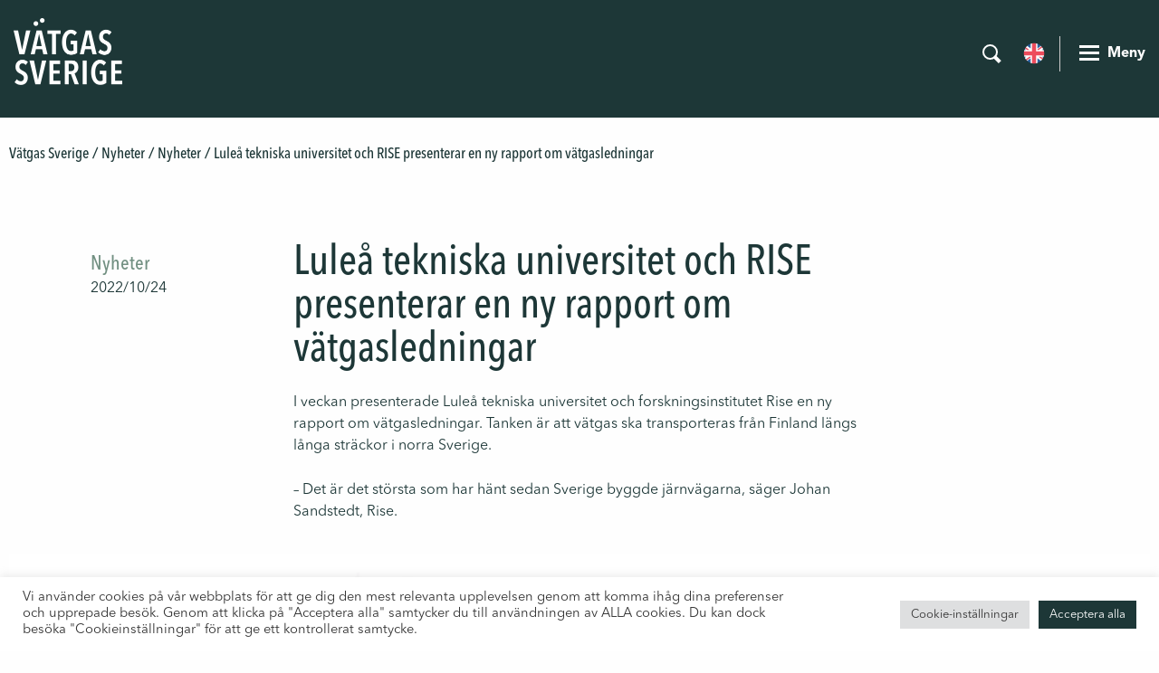

--- FILE ---
content_type: text/html; charset=UTF-8
request_url: https://vatgas.se/2022/10/24/lulea-tekniska-universitet-och-rise-presenterar-en-ny-rapport-om-vatgasledningar/
body_size: 12757
content:
<!DOCTYPE html>
<!--[if !(IE)]><!-->
<html lang="sv-SE"> <!--<![endif]-->
<!--[if IE 8]>
<html class="no-js lt-ie9 ie8" lang="en"><![endif]-->
<!--[if gt IE 8]><!-->
<html class="no-js" lang="sv-SE"> <!--<![endif]-->
<!--[if gte IE 9]>
<style type="text/css">
	.gradient {
		filter: none;
	}
</style>
<![endif]-->

<head>
	<!-- Set up Meta -->
	<meta http-equiv="X-UA-Compatible" content="IE=edge"/>
	<meta charset="UTF-8">

	<!-- Set the viewport width to device width for mobile -->
	<meta name="viewport" content="width=device-width, initial-scale=1, maximum-scale=1.0, user-scalable=no">

	<!-- Add Google Fonts -->
	
	<!-- Lime CRM -->
	<script src="https://vatgas-sverige.lime-forms.com/js/ce/latest"></script>

	<meta name='robots' content='index, follow, max-image-preview:large, max-snippet:-1, max-video-preview:-1' />

	<!-- This site is optimized with the Yoast SEO plugin v26.8 - https://yoast.com/product/yoast-seo-wordpress/ -->
	<title>Luleå tekniska universitet och RISE presenterar en ny rapport om vätgasledningar - Vätgas Sverige</title>
	<meta name="description" content="I veckan presenterade Luleå tekniska universitet och forskningsinstitutet Rise en ny rapport om vätgasledningar. Tanken är att vätgas ska transporteras från Finland längs långa sträckor i norra Sverige.– Det är det största som har hänt sedan Sverige byggde järnvägarna, säger Johan Sandstedt, Rise. %" />
	<link rel="canonical" href="https://vatgas.se/2022/10/24/lulea-tekniska-universitet-och-rise-presenterar-en-ny-rapport-om-vatgasledningar/" />
	<meta property="og:locale" content="sv_SE" />
	<meta property="og:type" content="article" />
	<meta property="og:title" content="Luleå tekniska universitet och RISE presenterar en ny rapport om vätgasledningar - Vätgas Sverige" />
	<meta property="og:description" content="I veckan presenterade Luleå tekniska universitet och forskningsinstitutet Rise en ny rapport om vätgasledningar. Tanken är att vätgas ska transporteras från Finland längs långa sträckor i norra Sverige.– Det är det största som har hänt sedan Sverige byggde järnvägarna, säger Johan Sandstedt, Rise. %" />
	<meta property="og:url" content="https://vatgas.se/2022/10/24/lulea-tekniska-universitet-och-rise-presenterar-en-ny-rapport-om-vatgasledningar/" />
	<meta property="og:site_name" content="Vätgas Sverige" />
	<meta property="article:published_time" content="2022-10-24T11:20:42+00:00" />
	<meta property="article:modified_time" content="2022-10-24T11:20:43+00:00" />
	<meta property="og:image" content="https://vatgas.se/wp-content/uploads/2022/10/Karta-vatgas_jpg_150-1.png" />
	<meta property="og:image:width" content="1200" />
	<meta property="og:image:height" content="603" />
	<meta property="og:image:type" content="image/png" />
	<meta name="author" content="Charlotte Blomberg" />
	<meta name="twitter:card" content="summary_large_image" />
	<meta name="twitter:label1" content="Skriven av" />
	<meta name="twitter:data1" content="Charlotte Blomberg" />
	<meta name="twitter:label2" content="Beräknad lästid" />
	<meta name="twitter:data2" content="2 minuter" />
	<script type="application/ld+json" class="yoast-schema-graph">{"@context":"https://schema.org","@graph":[{"@type":"Article","@id":"https://vatgas.se/2022/10/24/lulea-tekniska-universitet-och-rise-presenterar-en-ny-rapport-om-vatgasledningar/#article","isPartOf":{"@id":"https://vatgas.se/2022/10/24/lulea-tekniska-universitet-och-rise-presenterar-en-ny-rapport-om-vatgasledningar/"},"author":{"name":"Charlotte Blomberg","@id":"https://vatgas.se/#/schema/person/53aa0b6e8f6515a3a1d11d2bccb033d8"},"headline":"Luleå tekniska universitet och RISE presenterar en ny rapport om vätgasledningar","datePublished":"2022-10-24T11:20:42+00:00","dateModified":"2022-10-24T11:20:43+00:00","mainEntityOfPage":{"@id":"https://vatgas.se/2022/10/24/lulea-tekniska-universitet-och-rise-presenterar-en-ny-rapport-om-vatgasledningar/"},"wordCount":456,"publisher":{"@id":"https://vatgas.se/#organization"},"image":{"@id":"https://vatgas.se/2022/10/24/lulea-tekniska-universitet-och-rise-presenterar-en-ny-rapport-om-vatgasledningar/#primaryimage"},"thumbnailUrl":"https://vatgas.se/wp-content/uploads/2022/10/Karta-vatgas_jpg_150-1.png","keywords":["LTU","RISE"],"articleSection":["Nyheter","Medlemsnytt"],"inLanguage":"sv-SE"},{"@type":"WebPage","@id":"https://vatgas.se/2022/10/24/lulea-tekniska-universitet-och-rise-presenterar-en-ny-rapport-om-vatgasledningar/","url":"https://vatgas.se/2022/10/24/lulea-tekniska-universitet-och-rise-presenterar-en-ny-rapport-om-vatgasledningar/","name":"Luleå tekniska universitet och RISE presenterar en ny rapport om vätgasledningar - Vätgas Sverige","isPartOf":{"@id":"https://vatgas.se/#website"},"primaryImageOfPage":{"@id":"https://vatgas.se/2022/10/24/lulea-tekniska-universitet-och-rise-presenterar-en-ny-rapport-om-vatgasledningar/#primaryimage"},"image":{"@id":"https://vatgas.se/2022/10/24/lulea-tekniska-universitet-och-rise-presenterar-en-ny-rapport-om-vatgasledningar/#primaryimage"},"thumbnailUrl":"https://vatgas.se/wp-content/uploads/2022/10/Karta-vatgas_jpg_150-1.png","datePublished":"2022-10-24T11:20:42+00:00","dateModified":"2022-10-24T11:20:43+00:00","description":"I veckan presenterade Luleå tekniska universitet och forskningsinstitutet Rise en ny rapport om vätgasledningar. Tanken är att vätgas ska transporteras från Finland längs långa sträckor i norra Sverige.– Det är det största som har hänt sedan Sverige byggde järnvägarna, säger Johan Sandstedt, Rise. %","breadcrumb":{"@id":"https://vatgas.se/2022/10/24/lulea-tekniska-universitet-och-rise-presenterar-en-ny-rapport-om-vatgasledningar/#breadcrumb"},"inLanguage":"sv-SE","potentialAction":[{"@type":"ReadAction","target":["https://vatgas.se/2022/10/24/lulea-tekniska-universitet-och-rise-presenterar-en-ny-rapport-om-vatgasledningar/"]}]},{"@type":"ImageObject","inLanguage":"sv-SE","@id":"https://vatgas.se/2022/10/24/lulea-tekniska-universitet-och-rise-presenterar-en-ny-rapport-om-vatgasledningar/#primaryimage","url":"https://vatgas.se/wp-content/uploads/2022/10/Karta-vatgas_jpg_150-1.png","contentUrl":"https://vatgas.se/wp-content/uploads/2022/10/Karta-vatgas_jpg_150-1.png","width":1200,"height":603},{"@type":"BreadcrumbList","@id":"https://vatgas.se/2022/10/24/lulea-tekniska-universitet-och-rise-presenterar-en-ny-rapport-om-vatgasledningar/#breadcrumb","itemListElement":[{"@type":"ListItem","position":1,"name":"Home","item":"https://vatgas.se/"},{"@type":"ListItem","position":2,"name":"Nyheter","item":"https://vatgas.se/nyheter/"},{"@type":"ListItem","position":3,"name":"Luleå tekniska universitet och RISE presenterar en ny rapport om vätgasledningar"}]},{"@type":"WebSite","@id":"https://vatgas.se/#website","url":"https://vatgas.se/","name":"Vätgas Sverige","description":"En ledande plattform för omställningen till fossilfrihet","publisher":{"@id":"https://vatgas.se/#organization"},"potentialAction":[{"@type":"SearchAction","target":{"@type":"EntryPoint","urlTemplate":"https://vatgas.se/?s={search_term_string}"},"query-input":{"@type":"PropertyValueSpecification","valueRequired":true,"valueName":"search_term_string"}}],"inLanguage":"sv-SE"},{"@type":"Organization","@id":"https://vatgas.se/#organization","name":"Vätgas Sverige","url":"https://vatgas.se/","logo":{"@type":"ImageObject","inLanguage":"sv-SE","@id":"https://vatgas.se/#/schema/logo/image/","url":"https://vatgas.se/wp-content/uploads/2022/06/LOGO.png","contentUrl":"https://vatgas.se/wp-content/uploads/2022/06/LOGO.png","width":240,"height":147,"caption":"Vätgas Sverige"},"image":{"@id":"https://vatgas.se/#/schema/logo/image/"}},{"@type":"Person","@id":"https://vatgas.se/#/schema/person/53aa0b6e8f6515a3a1d11d2bccb033d8","name":"Charlotte Blomberg","url":"https://vatgas.se/author/chablo/"}]}</script>
	<!-- / Yoast SEO plugin. -->


<link rel='dns-prefetch' href='//maps.googleapis.com' />
<link rel='dns-prefetch' href='//www.googletagmanager.com' />
<link rel="alternate" title="oEmbed (JSON)" type="application/json+oembed" href="https://vatgas.se/wp-json/oembed/1.0/embed?url=https%3A%2F%2Fvatgas.se%2F2022%2F10%2F24%2Flulea-tekniska-universitet-och-rise-presenterar-en-ny-rapport-om-vatgasledningar%2F" />
<link rel="alternate" title="oEmbed (XML)" type="text/xml+oembed" href="https://vatgas.se/wp-json/oembed/1.0/embed?url=https%3A%2F%2Fvatgas.se%2F2022%2F10%2F24%2Flulea-tekniska-universitet-och-rise-presenterar-en-ny-rapport-om-vatgasledningar%2F&#038;format=xml" />
<style id='wp-img-auto-sizes-contain-inline-css' type='text/css'>
img:is([sizes=auto i],[sizes^="auto," i]){contain-intrinsic-size:3000px 1500px}
/*# sourceURL=wp-img-auto-sizes-contain-inline-css */
</style>

<link rel='stylesheet' id='wp-block-library-css' href='https://vatgas.se/wp-includes/css/dist/block-library/style.min.css?ver=6.9' type='text/css' media='all' />
<style id='wp-block-post-featured-image-inline-css' type='text/css'>
.wp-block-post-featured-image{margin-left:0;margin-right:0}.wp-block-post-featured-image a{display:block;height:100%}.wp-block-post-featured-image :where(img){box-sizing:border-box;height:auto;max-width:100%;vertical-align:bottom;width:100%}.wp-block-post-featured-image.alignfull img,.wp-block-post-featured-image.alignwide img{width:100%}.wp-block-post-featured-image .wp-block-post-featured-image__overlay.has-background-dim{background-color:#000;inset:0;position:absolute}.wp-block-post-featured-image{position:relative}.wp-block-post-featured-image .wp-block-post-featured-image__overlay.has-background-gradient{background-color:initial}.wp-block-post-featured-image .wp-block-post-featured-image__overlay.has-background-dim-0{opacity:0}.wp-block-post-featured-image .wp-block-post-featured-image__overlay.has-background-dim-10{opacity:.1}.wp-block-post-featured-image .wp-block-post-featured-image__overlay.has-background-dim-20{opacity:.2}.wp-block-post-featured-image .wp-block-post-featured-image__overlay.has-background-dim-30{opacity:.3}.wp-block-post-featured-image .wp-block-post-featured-image__overlay.has-background-dim-40{opacity:.4}.wp-block-post-featured-image .wp-block-post-featured-image__overlay.has-background-dim-50{opacity:.5}.wp-block-post-featured-image .wp-block-post-featured-image__overlay.has-background-dim-60{opacity:.6}.wp-block-post-featured-image .wp-block-post-featured-image__overlay.has-background-dim-70{opacity:.7}.wp-block-post-featured-image .wp-block-post-featured-image__overlay.has-background-dim-80{opacity:.8}.wp-block-post-featured-image .wp-block-post-featured-image__overlay.has-background-dim-90{opacity:.9}.wp-block-post-featured-image .wp-block-post-featured-image__overlay.has-background-dim-100{opacity:1}.wp-block-post-featured-image:where(.alignleft,.alignright){width:100%}
/*# sourceURL=https://vatgas.se/wp-includes/blocks/post-featured-image/style.min.css */
</style>
<style id='wp-block-paragraph-inline-css' type='text/css'>
.is-small-text{font-size:.875em}.is-regular-text{font-size:1em}.is-large-text{font-size:2.25em}.is-larger-text{font-size:3em}.has-drop-cap:not(:focus):first-letter{float:left;font-size:8.4em;font-style:normal;font-weight:100;line-height:.68;margin:.05em .1em 0 0;text-transform:uppercase}body.rtl .has-drop-cap:not(:focus):first-letter{float:none;margin-left:.1em}p.has-drop-cap.has-background{overflow:hidden}:root :where(p.has-background){padding:1.25em 2.375em}:where(p.has-text-color:not(.has-link-color)) a{color:inherit}p.has-text-align-left[style*="writing-mode:vertical-lr"],p.has-text-align-right[style*="writing-mode:vertical-rl"]{rotate:180deg}
/*# sourceURL=https://vatgas.se/wp-includes/blocks/paragraph/style.min.css */
</style>
<style id='global-styles-inline-css' type='text/css'>
:root{--wp--preset--aspect-ratio--square: 1;--wp--preset--aspect-ratio--4-3: 4/3;--wp--preset--aspect-ratio--3-4: 3/4;--wp--preset--aspect-ratio--3-2: 3/2;--wp--preset--aspect-ratio--2-3: 2/3;--wp--preset--aspect-ratio--16-9: 16/9;--wp--preset--aspect-ratio--9-16: 9/16;--wp--preset--color--black: #000000;--wp--preset--color--cyan-bluish-gray: #abb8c3;--wp--preset--color--white: #ffffff;--wp--preset--color--pale-pink: #f78da7;--wp--preset--color--vivid-red: #cf2e2e;--wp--preset--color--luminous-vivid-orange: #ff6900;--wp--preset--color--luminous-vivid-amber: #fcb900;--wp--preset--color--light-green-cyan: #7bdcb5;--wp--preset--color--vivid-green-cyan: #00d084;--wp--preset--color--pale-cyan-blue: #8ed1fc;--wp--preset--color--vivid-cyan-blue: #0693e3;--wp--preset--color--vivid-purple: #9b51e0;--wp--preset--gradient--vivid-cyan-blue-to-vivid-purple: linear-gradient(135deg,rgb(6,147,227) 0%,rgb(155,81,224) 100%);--wp--preset--gradient--light-green-cyan-to-vivid-green-cyan: linear-gradient(135deg,rgb(122,220,180) 0%,rgb(0,208,130) 100%);--wp--preset--gradient--luminous-vivid-amber-to-luminous-vivid-orange: linear-gradient(135deg,rgb(252,185,0) 0%,rgb(255,105,0) 100%);--wp--preset--gradient--luminous-vivid-orange-to-vivid-red: linear-gradient(135deg,rgb(255,105,0) 0%,rgb(207,46,46) 100%);--wp--preset--gradient--very-light-gray-to-cyan-bluish-gray: linear-gradient(135deg,rgb(238,238,238) 0%,rgb(169,184,195) 100%);--wp--preset--gradient--cool-to-warm-spectrum: linear-gradient(135deg,rgb(74,234,220) 0%,rgb(151,120,209) 20%,rgb(207,42,186) 40%,rgb(238,44,130) 60%,rgb(251,105,98) 80%,rgb(254,248,76) 100%);--wp--preset--gradient--blush-light-purple: linear-gradient(135deg,rgb(255,206,236) 0%,rgb(152,150,240) 100%);--wp--preset--gradient--blush-bordeaux: linear-gradient(135deg,rgb(254,205,165) 0%,rgb(254,45,45) 50%,rgb(107,0,62) 100%);--wp--preset--gradient--luminous-dusk: linear-gradient(135deg,rgb(255,203,112) 0%,rgb(199,81,192) 50%,rgb(65,88,208) 100%);--wp--preset--gradient--pale-ocean: linear-gradient(135deg,rgb(255,245,203) 0%,rgb(182,227,212) 50%,rgb(51,167,181) 100%);--wp--preset--gradient--electric-grass: linear-gradient(135deg,rgb(202,248,128) 0%,rgb(113,206,126) 100%);--wp--preset--gradient--midnight: linear-gradient(135deg,rgb(2,3,129) 0%,rgb(40,116,252) 100%);--wp--preset--font-size--small: 13px;--wp--preset--font-size--medium: 20px;--wp--preset--font-size--large: 36px;--wp--preset--font-size--x-large: 42px;--wp--preset--spacing--20: 0.44rem;--wp--preset--spacing--30: 0.67rem;--wp--preset--spacing--40: 1rem;--wp--preset--spacing--50: 1.5rem;--wp--preset--spacing--60: 2.25rem;--wp--preset--spacing--70: 3.38rem;--wp--preset--spacing--80: 5.06rem;--wp--preset--shadow--natural: 6px 6px 9px rgba(0, 0, 0, 0.2);--wp--preset--shadow--deep: 12px 12px 50px rgba(0, 0, 0, 0.4);--wp--preset--shadow--sharp: 6px 6px 0px rgba(0, 0, 0, 0.2);--wp--preset--shadow--outlined: 6px 6px 0px -3px rgb(255, 255, 255), 6px 6px rgb(0, 0, 0);--wp--preset--shadow--crisp: 6px 6px 0px rgb(0, 0, 0);}:where(.is-layout-flex){gap: 0.5em;}:where(.is-layout-grid){gap: 0.5em;}body .is-layout-flex{display: flex;}.is-layout-flex{flex-wrap: wrap;align-items: center;}.is-layout-flex > :is(*, div){margin: 0;}body .is-layout-grid{display: grid;}.is-layout-grid > :is(*, div){margin: 0;}:where(.wp-block-columns.is-layout-flex){gap: 2em;}:where(.wp-block-columns.is-layout-grid){gap: 2em;}:where(.wp-block-post-template.is-layout-flex){gap: 1.25em;}:where(.wp-block-post-template.is-layout-grid){gap: 1.25em;}.has-black-color{color: var(--wp--preset--color--black) !important;}.has-cyan-bluish-gray-color{color: var(--wp--preset--color--cyan-bluish-gray) !important;}.has-white-color{color: var(--wp--preset--color--white) !important;}.has-pale-pink-color{color: var(--wp--preset--color--pale-pink) !important;}.has-vivid-red-color{color: var(--wp--preset--color--vivid-red) !important;}.has-luminous-vivid-orange-color{color: var(--wp--preset--color--luminous-vivid-orange) !important;}.has-luminous-vivid-amber-color{color: var(--wp--preset--color--luminous-vivid-amber) !important;}.has-light-green-cyan-color{color: var(--wp--preset--color--light-green-cyan) !important;}.has-vivid-green-cyan-color{color: var(--wp--preset--color--vivid-green-cyan) !important;}.has-pale-cyan-blue-color{color: var(--wp--preset--color--pale-cyan-blue) !important;}.has-vivid-cyan-blue-color{color: var(--wp--preset--color--vivid-cyan-blue) !important;}.has-vivid-purple-color{color: var(--wp--preset--color--vivid-purple) !important;}.has-black-background-color{background-color: var(--wp--preset--color--black) !important;}.has-cyan-bluish-gray-background-color{background-color: var(--wp--preset--color--cyan-bluish-gray) !important;}.has-white-background-color{background-color: var(--wp--preset--color--white) !important;}.has-pale-pink-background-color{background-color: var(--wp--preset--color--pale-pink) !important;}.has-vivid-red-background-color{background-color: var(--wp--preset--color--vivid-red) !important;}.has-luminous-vivid-orange-background-color{background-color: var(--wp--preset--color--luminous-vivid-orange) !important;}.has-luminous-vivid-amber-background-color{background-color: var(--wp--preset--color--luminous-vivid-amber) !important;}.has-light-green-cyan-background-color{background-color: var(--wp--preset--color--light-green-cyan) !important;}.has-vivid-green-cyan-background-color{background-color: var(--wp--preset--color--vivid-green-cyan) !important;}.has-pale-cyan-blue-background-color{background-color: var(--wp--preset--color--pale-cyan-blue) !important;}.has-vivid-cyan-blue-background-color{background-color: var(--wp--preset--color--vivid-cyan-blue) !important;}.has-vivid-purple-background-color{background-color: var(--wp--preset--color--vivid-purple) !important;}.has-black-border-color{border-color: var(--wp--preset--color--black) !important;}.has-cyan-bluish-gray-border-color{border-color: var(--wp--preset--color--cyan-bluish-gray) !important;}.has-white-border-color{border-color: var(--wp--preset--color--white) !important;}.has-pale-pink-border-color{border-color: var(--wp--preset--color--pale-pink) !important;}.has-vivid-red-border-color{border-color: var(--wp--preset--color--vivid-red) !important;}.has-luminous-vivid-orange-border-color{border-color: var(--wp--preset--color--luminous-vivid-orange) !important;}.has-luminous-vivid-amber-border-color{border-color: var(--wp--preset--color--luminous-vivid-amber) !important;}.has-light-green-cyan-border-color{border-color: var(--wp--preset--color--light-green-cyan) !important;}.has-vivid-green-cyan-border-color{border-color: var(--wp--preset--color--vivid-green-cyan) !important;}.has-pale-cyan-blue-border-color{border-color: var(--wp--preset--color--pale-cyan-blue) !important;}.has-vivid-cyan-blue-border-color{border-color: var(--wp--preset--color--vivid-cyan-blue) !important;}.has-vivid-purple-border-color{border-color: var(--wp--preset--color--vivid-purple) !important;}.has-vivid-cyan-blue-to-vivid-purple-gradient-background{background: var(--wp--preset--gradient--vivid-cyan-blue-to-vivid-purple) !important;}.has-light-green-cyan-to-vivid-green-cyan-gradient-background{background: var(--wp--preset--gradient--light-green-cyan-to-vivid-green-cyan) !important;}.has-luminous-vivid-amber-to-luminous-vivid-orange-gradient-background{background: var(--wp--preset--gradient--luminous-vivid-amber-to-luminous-vivid-orange) !important;}.has-luminous-vivid-orange-to-vivid-red-gradient-background{background: var(--wp--preset--gradient--luminous-vivid-orange-to-vivid-red) !important;}.has-very-light-gray-to-cyan-bluish-gray-gradient-background{background: var(--wp--preset--gradient--very-light-gray-to-cyan-bluish-gray) !important;}.has-cool-to-warm-spectrum-gradient-background{background: var(--wp--preset--gradient--cool-to-warm-spectrum) !important;}.has-blush-light-purple-gradient-background{background: var(--wp--preset--gradient--blush-light-purple) !important;}.has-blush-bordeaux-gradient-background{background: var(--wp--preset--gradient--blush-bordeaux) !important;}.has-luminous-dusk-gradient-background{background: var(--wp--preset--gradient--luminous-dusk) !important;}.has-pale-ocean-gradient-background{background: var(--wp--preset--gradient--pale-ocean) !important;}.has-electric-grass-gradient-background{background: var(--wp--preset--gradient--electric-grass) !important;}.has-midnight-gradient-background{background: var(--wp--preset--gradient--midnight) !important;}.has-small-font-size{font-size: var(--wp--preset--font-size--small) !important;}.has-medium-font-size{font-size: var(--wp--preset--font-size--medium) !important;}.has-large-font-size{font-size: var(--wp--preset--font-size--large) !important;}.has-x-large-font-size{font-size: var(--wp--preset--font-size--x-large) !important;}
/*# sourceURL=global-styles-inline-css */
</style>

<style id='classic-theme-styles-inline-css' type='text/css'>
/*! This file is auto-generated */
.wp-block-button__link{color:#fff;background-color:#32373c;border-radius:9999px;box-shadow:none;text-decoration:none;padding:calc(.667em + 2px) calc(1.333em + 2px);font-size:1.125em}.wp-block-file__button{background:#32373c;color:#fff;text-decoration:none}
/*# sourceURL=/wp-includes/css/classic-themes.min.css */
</style>
<link rel='stylesheet' id='pb-accordion-blocks-style-css' href='https://vatgas.se/wp-content/plugins/accordion-blocks/build/index.css?ver=1.5.0' type='text/css' media='all' />
<link rel='stylesheet' id='cookie-law-info-css' href='https://vatgas.se/wp-content/plugins/cookie-law-info/legacy/public/css/cookie-law-info-public.css?ver=3.3.9.1' type='text/css' media='all' />
<link rel='stylesheet' id='cookie-law-info-gdpr-css' href='https://vatgas.se/wp-content/plugins/cookie-law-info/legacy/public/css/cookie-law-info-gdpr.css?ver=3.3.9.1' type='text/css' media='all' />
<link rel='stylesheet' id='wpml-legacy-horizontal-list-0-css' href='https://vatgas.se/wp-content/plugins/sitepress-multilingual-cms/templates/language-switchers/legacy-list-horizontal/style.min.css?ver=1' type='text/css' media='all' />
<link rel='stylesheet' id='foundation-css' href='https://vatgas.se/wp-content/themes/vatgas/css/foundation.min.css?ver=6.3.0' type='text/css' media='all' />
<link rel='stylesheet' id='font-awesome.min-css' href='https://vatgas.se/wp-content/themes/vatgas/css/plugins/font-awesome.min.css?ver=4.7.0' type='text/css' media='all' />
<link rel='stylesheet' id='slick-css' href='https://vatgas.se/wp-content/themes/vatgas/css/plugins/slick.css?ver=1.6.0' type='text/css' media='all' />
<link rel='stylesheet' id='custom-css' href='https://vatgas.se/wp-content/themes/vatgas/css/custom.css' type='text/css' media='all' />
<link rel='stylesheet' id='media-screens-css' href='https://vatgas.se/wp-content/themes/vatgas/css/media-screens.css' type='text/css' media='all' />
<link rel='stylesheet' id='style-css' href='https://vatgas.se/wp-content/themes/vatgas/style.css?ver=241002-01' type='text/css' media='all' />
<script type="text/javascript" id="wpml-cookie-js-extra">
/* <![CDATA[ */
var wpml_cookies = {"wp-wpml_current_language":{"value":"sv","expires":1,"path":"/"}};
var wpml_cookies = {"wp-wpml_current_language":{"value":"sv","expires":1,"path":"/"}};
//# sourceURL=wpml-cookie-js-extra
/* ]]> */
</script>
<script type="text/javascript" src="https://vatgas.se/wp-content/plugins/sitepress-multilingual-cms/res/js/cookies/language-cookie.js?ver=486900" id="wpml-cookie-js" defer="defer" data-wp-strategy="defer"></script>
<script type="text/javascript" id="jquery-core-js-extra">
/* <![CDATA[ */
var ajaxurl = {"url":"https://vatgas.se/wp-admin/admin-ajax.php"};
//# sourceURL=jquery-core-js-extra
/* ]]> */
</script>
<script type="text/javascript" src="https://vatgas.se/wp-includes/js/jquery/jquery.min.js?ver=3.7.1" id="jquery-core-js"></script>
<script type="text/javascript" src="https://vatgas.se/wp-includes/js/jquery/jquery-migrate.min.js?ver=3.4.1" id="jquery-migrate-js"></script>
<script type="text/javascript" id="cookie-law-info-js-extra">
/* <![CDATA[ */
var Cli_Data = {"nn_cookie_ids":[],"cookielist":[],"non_necessary_cookies":[],"ccpaEnabled":"","ccpaRegionBased":"","ccpaBarEnabled":"","strictlyEnabled":["necessary","obligatoire"],"ccpaType":"gdpr","js_blocking":"1","custom_integration":"","triggerDomRefresh":"","secure_cookies":""};
var cli_cookiebar_settings = {"animate_speed_hide":"500","animate_speed_show":"500","background":"#FFF","border":"#b1a6a6c2","border_on":"","button_1_button_colour":"#1d3737","button_1_button_hover":"#172c2c","button_1_link_colour":"#fff","button_1_as_button":"1","button_1_new_win":"","button_2_button_colour":"#333","button_2_button_hover":"#292929","button_2_link_colour":"#444","button_2_as_button":"","button_2_hidebar":"","button_3_button_colour":"#dedfe0","button_3_button_hover":"#b2b2b3","button_3_link_colour":"#333333","button_3_as_button":"1","button_3_new_win":"","button_4_button_colour":"#dedfe0","button_4_button_hover":"#b2b2b3","button_4_link_colour":"#333333","button_4_as_button":"1","button_7_button_colour":"#1d3737","button_7_button_hover":"#172c2c","button_7_link_colour":"#fff","button_7_as_button":"1","button_7_new_win":"","font_family":"inherit","header_fix":"","notify_animate_hide":"1","notify_animate_show":"","notify_div_id":"#cookie-law-info-bar","notify_position_horizontal":"right","notify_position_vertical":"bottom","scroll_close":"","scroll_close_reload":"","accept_close_reload":"","reject_close_reload":"","showagain_tab":"","showagain_background":"#fff","showagain_border":"#000","showagain_div_id":"#cookie-law-info-again","showagain_x_position":"100px","text":"#333333","show_once_yn":"","show_once":"10000","logging_on":"","as_popup":"","popup_overlay":"1","bar_heading_text":"","cookie_bar_as":"banner","popup_showagain_position":"bottom-right","widget_position":"left"};
var log_object = {"ajax_url":"https://vatgas.se/wp-admin/admin-ajax.php"};
//# sourceURL=cookie-law-info-js-extra
/* ]]> */
</script>
<script type="text/javascript" src="https://vatgas.se/wp-content/plugins/cookie-law-info/legacy/public/js/cookie-law-info-public.js?ver=3.3.9.1" id="cookie-law-info-js"></script>

<!-- Kodblock för ”Google-tagg (gtag.js)” tillagt av Site Kit -->
<!-- Kodblock för ”Google Analytics” tillagt av Site Kit -->
<script type="text/javascript" src="https://www.googletagmanager.com/gtag/js?id=GT-P3HWZQH" id="google_gtagjs-js" async></script>
<script type="text/javascript" id="google_gtagjs-js-after">
/* <![CDATA[ */
window.dataLayer = window.dataLayer || [];function gtag(){dataLayer.push(arguments);}
gtag("set","linker",{"domains":["vatgas.se"]});
gtag("js", new Date());
gtag("set", "developer_id.dZTNiMT", true);
gtag("config", "GT-P3HWZQH");
//# sourceURL=google_gtagjs-js-after
/* ]]> */
</script>
<link rel="https://api.w.org/" href="https://vatgas.se/wp-json/" /><link rel="alternate" title="JSON" type="application/json" href="https://vatgas.se/wp-json/wp/v2/posts/17039" /><link rel="EditURI" type="application/rsd+xml" title="RSD" href="https://vatgas.se/xmlrpc.php?rsd" />
<meta name="generator" content="WordPress 6.9" />
<link rel='shortlink' href='https://vatgas.se/?p=17039' />
<meta name="generator" content="WPML ver:4.8.6 stt:1,50;" />
<meta name="generator" content="Site Kit by Google 1.171.0" />
			<style type='text/css'>
				body.admin-bar {margin-top:0 !important}
				@media screen and (max-width: 782px) {
					body.admin-bar { margin-top:0 !important }
				}
			</style>
			<link rel="icon" href="https://vatgas.se/wp-content/uploads/2022/09/cropped-A-orange-1-32x32.png" sizes="32x32" />
<link rel="icon" href="https://vatgas.se/wp-content/uploads/2022/09/cropped-A-orange-1-192x192.png" sizes="192x192" />
<link rel="apple-touch-icon" href="https://vatgas.se/wp-content/uploads/2022/09/cropped-A-orange-1-180x180.png" />
<meta name="msapplication-TileImage" content="https://vatgas.se/wp-content/uploads/2022/09/cropped-A-orange-1-270x270.png" />
<link rel='stylesheet' id='cookie-law-info-table-css' href='https://vatgas.se/wp-content/plugins/cookie-law-info/legacy/public/css/cookie-law-info-table.css?ver=3.3.9.1' type='text/css' media='all' />
</head>

<body class="wp-singular post-template-default single single-post postid-17039 single-format-standard wp-custom-logo wp-theme-vatgas">

<!-- BEGIN of header -->
<header class="header">
	<div class="row medium-uncollapse small-collapse">
		<div class="medium-2 columns">
			<div class="logo small-only-text-center">
				<a href="https://vatgas.se/" class="custom-logo-link" rel="home" title="Vätgas Sverige" itemscope><img src="https://vatgas.se/wp-content/uploads/2022/06/LOGO.png" class="custom-logo" itemprop="siteLogo" alt="Vätgas Sverige"></a>			</div>
		</div>
		<div class="medium-10 columns text-right">
			<div class="search-box" id="search-box">
				<svg width="21" height="21" viewBox="0 0 21 21" fill="none" xmlns="http://www.w3.org/2000/svg">
					<circle cx="8.5" cy="8.5" r="7.5" stroke="#fff" stroke-width="2"/>
					<path d="M13 13.1716L19.4142 19.5858" stroke="#fff" stroke-width="4"/>
				</svg>
				
			</div>
			<div class="search-form">
				
<!-- BEGIN of search form -->
<form method="get" id="searchform" action="https://vatgas.se/" xmlns="http://www.w3.org/1999/html">
	<input type="search" name="s" id="s" placeholder="skriv något och klicka på enter" value=""/>
    <input type="hidden" name="post_type" value="post" />
	<button type="submit" name="submit" id="searchsubmit" >Sök</button>
</form>
<!-- END of search form -->			</div>
			
			<div class="language-switcher">
				
<div class="wpml-ls-statics-shortcode_actions wpml-ls wpml-ls-legacy-list-horizontal">
	<ul role="menu"><li class="wpml-ls-slot-shortcode_actions wpml-ls-item wpml-ls-item-en wpml-ls-first-item wpml-ls-last-item wpml-ls-item-legacy-list-horizontal" role="none">
				<a href="https://vatgas.se/en/2022/10/24/lulea-tekniska-universitet-och-rise-presenterar-en-ny-rapport-om-vatgasledningar/" class="wpml-ls-link" role="menuitem"  aria-label="Byt till Engelska" title="Byt till Engelska" >
                    </a>
			</li></ul>
</div>
			</div>
			<div class="title-bar">
				<button class="menu-icon" type="button"></button>
				<div class="title-bar-title">Meny</div>
			</div>
		</div>
	</div>
</header>


	
<nav class="top-bar" id="main-menu">
	<div class="close" id="close-menu">
		<svg width="22" height="22" viewBox="0 0 22 22" fill="none" xmlns="http://www.w3.org/2000/svg">
			<rect y="19.3641" width="27.385" height="3.12971" transform="rotate(-45 0 19.3641)" fill="#E9704F"/>
			<rect x="2.21307" width="27.385" height="3.12971" transform="rotate(45 2.21307 0)" fill="#E9704F"/>
		</svg>
	</div>
	<div class="menu-test-vatgas-sverige-container"><ul id="menu-test-vatgas-sverige" class="menu header-menu vertical accordion-menu" data-accordion-menu><li id="menu-item-21088" class="menu-item menu-item-type-post_type menu-item-object-page menu-item-home menu-item-21088"><a href="https://vatgas.se/">Start</a></li>
<li id="menu-item-21115" class="menu-item menu-item-type-post_type menu-item-object-page menu-item-21115"><a href="https://vatgas.se/fakta/">Fakta</a></li>
<li id="menu-item-21116" class="menu-item menu-item-type-custom menu-item-object-custom menu-item-has-children has-dropdown menu-item-21116"><a>Vad vi gör</a>
<ul class="menu submenu">
	<li id="menu-item-21117" class="menu-item menu-item-type-post_type menu-item-object-page menu-item-21117"><a href="https://vatgas.se/natverk/">Nätverk</a></li>
	<li id="menu-item-21118" class="menu-item menu-item-type-post_type menu-item-object-page menu-item-21118"><a href="https://vatgas.se/projekt/">Projekt</a></li>
</ul>
</li>
<li id="menu-item-21100" class="menu-item menu-item-type-post_type menu-item-object-page menu-item-has-children has-dropdown menu-item-21100"><a href="https://vatgas.se/utbildningar/">Vätgasutbildningar</a>
<ul class="menu submenu">
	<li id="menu-item-21120" class="menu-item menu-item-type-post_type menu-item-object-page menu-item-21120"><a href="https://vatgas.se/universitetsutbildningar/">Universitetsutbildningar</a></li>
	<li id="menu-item-21121" class="menu-item menu-item-type-post_type menu-item-object-page menu-item-21121"><a href="https://vatgas.se/yrkeshogskolan/">Yrkeshögskolan</a></li>
	<li id="menu-item-21122" class="menu-item menu-item-type-post_type menu-item-object-page menu-item-21122"><a href="https://vatgas.se/foretagsutbildningar/">Företagsutbildningar</a></li>
	<li id="menu-item-21123" class="menu-item menu-item-type-post_type menu-item-object-page menu-item-21123"><a href="https://vatgas.se/internationella-utbildningar/">Internationella utbildningar</a></li>
</ul>
</li>
<li id="menu-item-21090" class="menu-item menu-item-type-post_type menu-item-object-page menu-item-21090"><a href="https://vatgas.se/bli-medlem/">Bli medlem</a></li>
<li id="menu-item-21127" class="menu-item menu-item-type-custom menu-item-object-custom menu-item-has-children has-dropdown menu-item-21127"><a>Om oss</a>
<ul class="menu submenu">
	<li id="menu-item-21092" class="menu-item menu-item-type-post_type menu-item-object-page menu-item-21092"><a href="https://vatgas.se/om-oss/">Om Vätgas Sverige</a></li>
	<li id="menu-item-21128" class="menu-item menu-item-type-post_type menu-item-object-page menu-item-21128"><a href="https://vatgas.se/om-oss/styrelse/">Styrelse</a></li>
</ul>
</li>
<li id="menu-item-21089" class="menu-item menu-item-type-post_type menu-item-object-page current_page_parent menu-item-21089"><a href="https://vatgas.se/nyheter/">Nyheter</a></li>
<li id="menu-item-21129" class="menu-item menu-item-type-post_type menu-item-object-page menu-item-21129"><a href="https://vatgas.se/medlemsinfo/">Medlemssidor</a></li>
<li id="menu-item-24034" class="menu-item menu-item-type-post_type menu-item-object-page menu-item-24034"><a href="https://vatgas.se/framgangshistorier/">Framgångshistorier</a></li>
</ul></div></nav>
<!-- END of header -->

<div class="row">
	<div class="column">
		<div class="breadcrumbs">
			<span property="itemListElement" typeof="ListItem"><a property="item" typeof="WebPage" title="Gå till Vätgas Sverige." href="https://vatgas.se" class="home" ><span property="name">Vätgas Sverige</span></a><meta property="position" content="1"></span> / <span property="itemListElement" typeof="ListItem"><a property="item" typeof="WebPage" title="Gå till Nyheter." href="https://vatgas.se/nyheter/" class="post-root post post-post" ><span property="name">Nyheter</span></a><meta property="position" content="2"></span> / <span property="itemListElement" typeof="ListItem"><a property="item" typeof="WebPage" title="Go to the Nyheter Kategori archives." href="https://vatgas.se/category/nyheter/" class="taxonomy category" ><span property="name">Nyheter</span></a><meta property="position" content="3"></span> / <span property="itemListElement" typeof="ListItem"><span property="name" class="post post-post current-item">Luleå tekniska universitet och RISE presenterar en ny rapport om vätgasledningar</span><meta property="url" content="https://vatgas.se/2022/10/24/lulea-tekniska-universitet-och-rise-presenterar-en-ny-rapport-om-vatgasledningar/"><meta property="position" content="4"></span>		</div>
	</div>
</div>

<div class="row">
	<!-- BEGIN of post content -->
	<div class="columns">
		<main class="main-content single">
												<article id="post-17039" class="post-17039 post type-post status-publish format-standard has-post-thumbnail hentry category-nyheter category-medlemsnytt tag-ltu tag-rise">
												<p class="entry-meta single"><span class="cat">Nyheter</span><br/>2022/10/24</p>
						<h1 class="page-title">Luleå tekniska universitet och RISE presenterar en ny rapport om vätgasledningar</h1>

						
						
<p>I veckan presenterade Luleå tekniska universitet och forskningsinstitutet Rise en ny rapport om vätgasledningar. Tanken är att vätgas ska transporteras från Finland längs långa sträckor i norra Sverige.</p>



<p>– Det är det största som har hänt sedan Sverige byggde järnvägarna, säger Johan Sandstedt, Rise.</p>


<figure class="wp-block-post-featured-image"><img fetchpriority="high" decoding="async" width="1200" height="603" src="https://vatgas.se/wp-content/uploads/2022/10/Karta-vatgas_jpg_150-1.png" class="attachment-post-thumbnail size-post-thumbnail wp-post-image" alt="" style="object-fit:cover;" srcset="https://vatgas.se/wp-content/uploads/2022/10/Karta-vatgas_jpg_150-1.png 1200w, https://vatgas.se/wp-content/uploads/2022/10/Karta-vatgas_jpg_150-1-300x151.png 300w, https://vatgas.se/wp-content/uploads/2022/10/Karta-vatgas_jpg_150-1-1024x515.png 1024w, https://vatgas.se/wp-content/uploads/2022/10/Karta-vatgas_jpg_150-1-768x386.png 768w, https://vatgas.se/wp-content/uploads/2022/10/Karta-vatgas_jpg_150-1-530x266.png 530w" sizes="(max-width: 1200px) 100vw, 1200px" /></figure>


<p>I en förstudie från LTU och Rise visar resultatet att en ny typ infrastruktur kan behövas med vätgasledningar som komplement till kraftledningar. Detta för att klara industrins stora vätgas- och energibehov i norra Sverige.</p>



<p>– Det här är gigantiskt stort. Det största som har hänt sedan Sverige byggde järnvägarna. Sverige har i dag unika förutsättningar att både bidra till klimatomställningen och att regera globalt kapital, säger Johan Sandstedt som jobbar med industriell omställning vid forskningsinstitutet Rise.</p>



<p><em>– </em>Vår förstudie utgår från att det är stora fördelar med vätgasledningar när man ska transportera stora mängder energi. Oavsett om vätgas kommer att produceras mycket nära en industri, eller nära själva elproduktionen kommer vätgasledningar att behövas. Vätgasledningarna som placeras under markytan kan byggas av enskilda aktörer och vätgasen säljas bilateralt. Eller så kan det byggas större infrastruktur för transport och lagring av vätgas som används gemensamt, något som öppnar för en ny vätgasmarknad, säger Cecilia Wallmark, verksamhetsledare för <a href="https://postman.mynewsdesk.com/ls/click?upn=[base64]">Centre for Hydrogen Energy Systems Sweden</a>, vid Luleå tekniska universitet. Förstudien har gjorts av Luleå tekniska universitet och RISE under 2022 i samarbete med 24 aktörer med intressen för vätgas i norra Sverige, och har delfinansierats av Vinnova.</p>



<p>Det här projektet har visat att investeringen för vätgasinfrastruktur i form av vätgasledningar eller kraftledningar innebär relativt sett låga kostnader i jämförelse med de investeringar som behövs i processteknik och för framställningen av själva gasen, trots att det potentiellt handlar om mycket stora investeringar och byggnationer för infrastruktur. En ny typ av infrastruktur växer fram som saknar ändamålsenliga regelverk för ägande och styrning. I dag finns det stora luckor i lagstiftning när det gäller att bygga upp en vätgasinfrastruktur i Sverige. För att minska osäkerheten att investera och underlätta utvecklingen, rekommenderar förundersökningen en mer grundlig utredning och utveckling av lagstiftningen kring vätgassystemet och att Sverige antar en nationell strategi för vätgas, baserad på Energimyndighetens förslag. </p>



<p>Läs mer om LTU och Rise samarbete<a href="https://www.ltu.se" target="_blank" rel="noreferrer noopener"> här!</a></p>



<p></p>
					</article>
									</main>
	</div>
	<!-- END of post content -->
</div>



<!-- <section class="email-forms">
	<div class="row">
		<div class="column large-5 large-centered">
			<div class="form">
				<h2 class="matchHeight"></h2>
				<p></p>
							</div>
		</div>
	</div>
</section> -->

<section class="partners text-center" style="background-color: #729082;">
	<div class="row">
		<div class="column">
			<div class="description">
				<h2>Medlemmar och partners</h2>
<p>Genom samverkan med aktörer från näringslivet, myndigheter och akademin driver vi på utvecklingen mot ett bättre klimat.</p>
			</div>
		</div>
		<div class="column">
							<ul class="partners-logo-list">
											<li>
							<img src="https://vatgas.se/wp-content/uploads/2022/06/CHALMERS.png" alt="partner-logo" />
						</li>
											<li>
							<img src="https://vatgas.se/wp-content/uploads/2024/09/Uniper_Logo_RGB_White.png" alt="partner-logo" />
						</li>
											<li>
							<img src="https://vatgas.se/wp-content/uploads/2024/09/logo_lhyfe_2021_Blanc2.png" alt="partner-logo" />
						</li>
											<li>
							<img src="https://vatgas.se/wp-content/uploads/2024/09/metacon_logo_white_RGB.svg" alt="partner-logo" />
						</li>
									</ul>
									<a href="https://vatgas.se/medlemmar-och-finansiarer/">
				Se alla medlemmar och partners				<svg width="10" height="8" viewBox="0 0 10 8" fill="none" xmlns="http://www.w3.org/2000/svg">
					<path d="M0 3.34729H8.70285V4.65272H0V3.34729Z" fill="white"/>
					<path fill-rule="evenodd" clip-rule="evenodd" d="M8.51619 3.07698L4.51619 7.07698L5.43926 8.00005L9.43926 4.00005L8.51619 3.07698ZM8.51611 3.07695L5.43918 2.45295e-05L4.51611 0.923102L7.59303 4.00002L8.51611 3.07695Z" fill="white"/>
				</svg>
			</a>
		</div>
	</div>
</section>

<!-- BEGIN of footer -->
<footer class="footer">
	<div class="row">
		<div class="columns medium-6">
							<div class="logo">
					<a href="https://vatgas.se/" class="custom-logo-link" rel="home" title="vatgas">
						<img src="https://vatgas.se/wp-content/uploads/2022/06/LOGO_footer.png" class="custom-logo" itemprop="siteLogo" alt="Vätgas Sverige">
					</a>
				</div>
					</div>
	</div>
	<div class="row footer-bottom-row">
		<div class="columns medium-6">
			<div class="footer-text">
				<p>Vätgas Sverige är en plattform för att driva på utvecklingen av vätgas. På uppdrag av våra medlemmar sprider vi kunskap, inspirerar till att tänka nytt och att våga.</p>
			</div>
		</div>
		<div class="columns medium-6 text-right">
			<div class="footer-block">
				<p>Vätgas Sverige<br />
Drottninggatan 21<br />
411 14 Göteborg</p>
			</div>
			<div class="footer-block">
				<p>Kontakt<br />
<a href="mailto:info@vatgas.se">info@vatgas.se</a></p>
			</div>
			<div class="footer-block">
				<div class="text-right">
					<p class="social-title">Social media</p>
																		<a href="https://linkedin.com/company/hydrogen-sweden" class="social-media">
																<i class="fa fa-linkedin"></i>							</a>	
													<a href="https://www.twitter.com/VatgasSverige" class="social-media">
																<i class="fa fa-twitter"></i>							</a>	
													<a href="https://www.youtube.com/channel/UCj-AtRfbRU92hfEhUKxdmAQ" class="social-media">
																<i class="fa fa-youtube-play"></i>							</a>	
															</div>
			</div>
		</div>
	</div>
</footer>
<!-- END of footer -->

<script type="speculationrules">
{"prefetch":[{"source":"document","where":{"and":[{"href_matches":"/*"},{"not":{"href_matches":["/wp-*.php","/wp-admin/*","/wp-content/uploads/*","/wp-content/*","/wp-content/plugins/*","/wp-content/themes/vatgas/*","/*\\?(.+)"]}},{"not":{"selector_matches":"a[rel~=\"nofollow\"]"}},{"not":{"selector_matches":".no-prefetch, .no-prefetch a"}}]},"eagerness":"conservative"}]}
</script>
<!--googleoff: all--><div id="cookie-law-info-bar" data-nosnippet="true"><span><div class="cli-bar-container cli-style-v2"><div class="cli-bar-message">Vi använder cookies på vår webbplats för att ge dig den mest relevanta upplevelsen genom att komma ihåg dina preferenser och upprepade besök. Genom att klicka på "Acceptera alla" samtycker du till användningen av ALLA cookies. Du kan dock besöka "Cookieinställningar" för att ge ett kontrollerat samtycke.</div><div class="cli-bar-btn_container"><a role='button' class="medium cli-plugin-button cli-plugin-main-button cli_settings_button" style="margin:0px 5px 0px 0px">Cookie-inställningar</a><a id="wt-cli-accept-all-btn" role='button' data-cli_action="accept_all" class="wt-cli-element medium cli-plugin-button wt-cli-accept-all-btn cookie_action_close_header cli_action_button">Acceptera alla</a></div></div></span></div><div id="cookie-law-info-again" data-nosnippet="true"><span id="cookie_hdr_showagain">Manage consent</span></div><div class="cli-modal" data-nosnippet="true" id="cliSettingsPopup" tabindex="-1" role="dialog" aria-labelledby="cliSettingsPopup" aria-hidden="true">
  <div class="cli-modal-dialog" role="document">
	<div class="cli-modal-content cli-bar-popup">
		  <button type="button" class="cli-modal-close" id="cliModalClose">
			<svg class="" viewBox="0 0 24 24"><path d="M19 6.41l-1.41-1.41-5.59 5.59-5.59-5.59-1.41 1.41 5.59 5.59-5.59 5.59 1.41 1.41 5.59-5.59 5.59 5.59 1.41-1.41-5.59-5.59z"></path><path d="M0 0h24v24h-24z" fill="none"></path></svg>
			<span class="wt-cli-sr-only">Stäng</span>
		  </button>
		  <div class="cli-modal-body">
			<div class="cli-container-fluid cli-tab-container">
	<div class="cli-row">
		<div class="cli-col-12 cli-align-items-stretch cli-px-0">
			<div class="cli-privacy-overview">
				<h4>Sekretessöversikt</h4>				<div class="cli-privacy-content">
					<div class="cli-privacy-content-text">Denna webbplats använder cookies för att förbättra din upplevelse när du navigerar genom webbplatsen. Av dessa lagras de cookies som kategoriseras som nödvändiga i din webbläsare eftersom de är nödvändiga för att webbsidans grundläggande funktioner ska fungera. Vi använder även tredjepartscookies som hjälper oss att analysera och förstå hur du använder denna webbplats. Dessa cookies kommer endast att lagras i din webbläsare med ditt samtycke. Du har också möjlighet att välja bort dessa cookies. Men att välja bort vissa av dessa cookies kan påverka din surfupplevelse.</div>
				</div>
				<a class="cli-privacy-readmore" aria-label="Visa mer" role="button" data-readmore-text="Visa mer" data-readless-text="Visa mindre"></a>			</div>
		</div>
		<div class="cli-col-12 cli-align-items-stretch cli-px-0 cli-tab-section-container">
												<div class="cli-tab-section">
						<div class="cli-tab-header">
							<a role="button" tabindex="0" class="cli-nav-link cli-settings-mobile" data-target="analytics" data-toggle="cli-toggle-tab">
								Analytics							</a>
															<div class="cli-switch">
									<input type="checkbox" id="wt-cli-checkbox-analytics" class="cli-user-preference-checkbox"  data-id="checkbox-analytics" />
									<label for="wt-cli-checkbox-analytics" class="cli-slider" data-cli-enable="Aktiverad" data-cli-disable="Inaktiverad"><span class="wt-cli-sr-only">Analytics</span></label>
								</div>
													</div>
						<div class="cli-tab-content">
							<div class="cli-tab-pane cli-fade" data-id="analytics">
								<div class="wt-cli-cookie-description">
									Analytiska cookies används för att förstå hur besökare interagerar med webbplatsen. Dessa cookies hjälper till att ge information om mätvärden för antalet besökare, avvisningsfrekvens, trafikkälla, etc.
								</div>
							</div>
						</div>
					</div>
																	<div class="cli-tab-section">
						<div class="cli-tab-header">
							<a role="button" tabindex="0" class="cli-nav-link cli-settings-mobile" data-target="annons" data-toggle="cli-toggle-tab">
								Annons							</a>
															<div class="cli-switch">
									<input type="checkbox" id="wt-cli-checkbox-annons" class="cli-user-preference-checkbox"  data-id="checkbox-annons" />
									<label for="wt-cli-checkbox-annons" class="cli-slider" data-cli-enable="Aktiverad" data-cli-disable="Inaktiverad"><span class="wt-cli-sr-only">Annons</span></label>
								</div>
													</div>
						<div class="cli-tab-content">
							<div class="cli-tab-pane cli-fade" data-id="annons">
								<div class="wt-cli-cookie-description">
									Annonscookies används för att ge besökarna relevanta annonser och marknadsföringskampanjer. Dessa cookies spårar besökare över webbplatser och samlar in information för att tillhandahålla anpassade annonser.
								</div>
							</div>
						</div>
					</div>
																	<div class="cli-tab-section">
						<div class="cli-tab-header">
							<a role="button" tabindex="0" class="cli-nav-link cli-settings-mobile" data-target="nodvandig" data-toggle="cli-toggle-tab">
								Nödvändig							</a>
															<div class="cli-switch">
									<input type="checkbox" id="wt-cli-checkbox-nodvandig" class="cli-user-preference-checkbox"  data-id="checkbox-nodvandig" />
									<label for="wt-cli-checkbox-nodvandig" class="cli-slider" data-cli-enable="Aktiverad" data-cli-disable="Inaktiverad"><span class="wt-cli-sr-only">Nödvändig</span></label>
								</div>
													</div>
						<div class="cli-tab-content">
							<div class="cli-tab-pane cli-fade" data-id="nodvandig">
								<div class="wt-cli-cookie-description">
									Nödvändiga cookies är absolut nödvändiga för att webbplatsen ska fungera korrekt. Dessa cookies säkerställer grundläggande funktioner och säkerhetsfunktioner på webbplatsen, anonymt.
								</div>
							</div>
						</div>
					</div>
										</div>
	</div>
</div>
		  </div>
		  <div class="cli-modal-footer">
			<div class="wt-cli-element cli-container-fluid cli-tab-container">
				<div class="cli-row">
					<div class="cli-col-12 cli-align-items-stretch cli-px-0">
						<div class="cli-tab-footer wt-cli-privacy-overview-actions">
						
															<a id="wt-cli-privacy-save-btn" role="button" tabindex="0" data-cli-action="accept" class="wt-cli-privacy-btn cli_setting_save_button wt-cli-privacy-accept-btn cli-btn">SPARA OCH ACCEPTERA</a>
													</div>
						
					</div>
				</div>
			</div>
		</div>
	</div>
  </div>
</div>
<div class="cli-modal-backdrop cli-fade cli-settings-overlay"></div>
<div class="cli-modal-backdrop cli-fade cli-popupbar-overlay"></div>
<!--googleon: all--><script type="text/javascript" src="https://vatgas.se/wp-content/plugins/accordion-blocks/js/accordion-blocks.min.js?ver=1.5.0" id="pb-accordion-blocks-frontend-script-js"></script>
<script type="text/javascript" src="https://vatgas.se/wp-content/themes/vatgas/js/foundation.min.js?ver=6.3.0" id="foundation.min-js"></script>
<script type="text/javascript" src="https://vatgas.se/wp-content/themes/vatgas/js/plugins/slick.min.js?ver=1.6.0" id="slick-js"></script>
<script type="text/javascript" src="https://vatgas.se/wp-content/themes/vatgas/js/plugins/jquery.matchHeight-min.js?ver=0.7.0" id="jquery.matchHeight-min-js"></script>
<script type="text/javascript" src="https://vatgas.se/wp-content/themes/vatgas/js/plugins/jquery.fancybox.pack.js?ver=2.1.5" id="jquery.fancybox.pack-js"></script>
<script type="text/javascript" src="https://maps.googleapis.com/maps/api/js?key=AIzaSyDnN8XioLP85V-t3d70B9enJ_6fGTYM_zo&amp;v=3.exp" id="google.maps.api-js"></script>
<script type="text/javascript" src="https://vatgas.se/wp-content/themes/vatgas/js/main.js" id="main-js"></script>
<script>!function ($) { $(document).foundation(); }(window.jQuery); </script>
</body>
</html>


<!-- Page cached by LiteSpeed Cache 7.7 on 2026-01-29 08:28:39 -->

--- FILE ---
content_type: text/css
request_url: https://vatgas.se/wp-content/themes/vatgas/css/custom.css
body_size: 11385
content:
/* -----------------------------------------
   Home page slider
----------------------------------------- */
@keyframes fadeInUpSD {
  0% {
    opacity: 0;
    transform: translateY(70px);
  }
  10% {
    opacity: 1;
    transform: translateY(0);
  }
  90% {
    opacity: 1;
    transform: translateY(0);
  }
  100% {
    opacity: 0;
    transform: translateY(-70px);
  }
}
#home-slider .slick-slide {
  position: relative;
  height: 100vh; /*define the height of slide*/
  transition: height 0.3s ease;
}
#home-slider .slider-caption {
  position: absolute;
  top: 50%;
  left: 50%;
  width: 100%;
  max-width: 500px;
  padding: 5px 10px;
  background: rgba(0, 0, 0, 0.6);
  text-align: center;
  transform: translate(-50%, -50%);
}
#home-slider .slider-caption p, #home-slider .slider-caption h3 {
  color: #fff;
  text-shadow: 1px 1px 2px rgba(0, 0, 0, 0.5);
}
#home-slider .slide-content {
  text-align: center;
  position: absolute;
  color: #FFF;
  top: 45.5%;
  left: 10%;
  right: 10%;
  bottom: 100px;
}
#home-slider .slide-content h2 {
  font-family: "Avenir Next Condensed", sans-serif;
  font-weight: 500;
  margin: auto;
  max-width: 800px;
  font-size: 72px;
  margin-bottom: 30px;
  line-height: 1.03;
  text-align: center;
  color: #FFFFFF;
  opacity: 0;
  transform: translateY(70px);
}
#home-slider .slide-content p {
  font-family: "Avenir Next", sans-serif;
  font-weight: 500;
  font-size: 20px;
  line-height: 1.2;
  text-align: left;
  letter-spacing: 0.04em;
  color: #FEFAFA;
  margin: auto;
  max-width: 660px;
  opacity: 0;
  transform: translateY(70px);
}
#home-slider .slide-button {
  position: absolute;
  left: 0;
  right: 0;
  bottom: 0;
  opacity: 0;
  transform: translateY(70px);
}
#home-slider .slide-button a {
  display: inline-block;
  height: 60px;
  background: #E9704F;
  border-radius: 30px;
  font-family: "Avenir Next Condensed", sans-serif;
  padding: 0 48px 0 25px;
  line-height: 60px;
  letter-spacing: 0.04em;
  text-transform: uppercase;
  color: #FFFFFF;
  font-size: 20px;
  font-weight: 600;
  position: relative;
}
#home-slider .slide-button a svg {
  position: absolute;
  right: 15px;
  top: 19px;
}
#home-slider .slick-active .slide-content h2, #home-slider .slick-active .slide-content p {
  animation: fadeInUpSD 4.5s ease-in 1 forwards;
}
#home-slider .slick-active .slide-button {
  animation: fadeInUpSD 4.5s ease-in 1 forwards;
}
#home-slider .slick-dots li button:before {
  background-color: #fff;
  width: 10px;
  height: 10px;
  line-height: 15px;
}
#home-slider .slick-dots li button:hover:before,
#home-slider .slick-dots li button:focus:before,
#home-slider .slick-dots li.slick-active button:before {
  background-color: #E9704F;
}

@media only screen and (max-width: 1024px) {
  #home-slider .slick-slide {
    min-height: 800px;
    height: 100vh; /*define the height of slide*/
  }
}
@media only screen and (max-width: 640px) {
  #home-slider .slick-slide {
    height: 300px; /*define the height of slide*/
  }
}
@font-face {
  font-family: "Avenir Next Condensed";
  font-weight: normal;
  src: url("../fonts/avenirnext/AvenirNextLTPro-Cn.eot");
  src: url("../fonts/avenirnext/AvenirNextLTPro-Cn.eot?#iefix") format("embedded-opentype"), url("../fonts/avenirnext/AvenirNextLTPro-Cn.woff2") format("woff2"), url("../fonts/avenirnext/AvenirNextLTPro-Cn.woff") format("woff"), url("../fonts/avenirnext/AvenirNextLTPro-Cn.ttf") format("truetype"), url("../fonts/avenirnext/AvenirNextLTPro-Cn.svg#Avenir Next LT Pro") format("svg");
}
@font-face {
  font-family: "Avenir Next Condensed";
  font-weight: 500;
  src: url("../fonts/avenirnext/AvenirNextLTPro-MediumCn.eot");
  src: url("../fonts/avenirnext/AvenirNextLTPro-MediumCn.eot?#iefix") format("embedded-opentype"), url("../fonts/avenirnext/AvenirNextLTPro-MediumCn.woff2") format("woff2"), url("../fonts/avenirnext/AvenirNextLTPro-MediumCn.woff") format("woff"), url("../fonts/avenirnext/AvenirNextLTPro-MediumCn.ttf") format("truetype"), url("../fonts/avenirnext/AvenirNextLTPro-MediumCn.svg#Avenir Next LT Pro") format("svg");
}
@font-face {
  font-family: "Avenir Next Condensed";
  font-weight: 600;
  src: url("../fonts/avenirnext/AvenirNextLTPro-DemiCn.eot");
  src: url("../fonts/avenirnext/AvenirNextLTPro-DemiCn.eot?#iefix") format("embedded-opentype"), url("../fonts/avenirnext/AvenirNextLTPro-DemiCn.woff2") format("woff2"), url("../fonts/avenirnext/AvenirNextLTPro-DemiCn.woff") format("woff"), url("../fonts/avenirnext/AvenirNextLTPro-DemiCn.ttf") format("truetype"), url("../fonts/avenirnext/AvenirNextLTPro-DemiCn.svg#Avenir Next LT Pro") format("svg");
}
@font-face {
  font-family: "Avenir Next";
  font-weight: normal;
  src: url("../fonts/avenirnext/AvenirNextLTPro-Regular.eot");
  src: url("../fonts/avenirnext/AvenirNextLTPro-Regular.eot?#iefix") format("embedded-opentype"), url("../fonts/avenirnext/AvenirNextLTPro-Regular.woff2") format("woff2"), url("../fonts/avenirnext/AvenirNextLTPro-Regular.woff") format("woff"), url("../fonts/avenirnext/AvenirNextLTPro-Regular.ttf") format("truetype"), url("../fonts/avenirnext/AvenirNextLTPro-Regular.svg#Avenir Next LT Pro") format("svg");
}
@font-face {
  font-family: "Avenir Next";
  font-weight: 500;
  src: url("../fonts/avenirnext/AvenirNextLTPro-Medium.eot");
  src: url("../fonts/avenirnext/AvenirNextLTPro-Medium.eot?#iefix") format("embedded-opentype"), url("../fonts/avenirnext/AvenirNextLTPro-Medium.woff2") format("woff2"), url("../fonts/avenirnext/AvenirNextLTPro-Medium.woff") format("woff"), url("../fonts/avenirnext/AvenirNextLTPro-Medium.ttf") format("truetype"), url("../fonts/avenirnext/AvenirNextLTPro-Medium.svg#Avenir Next LT Pro") format("svg");
}
@font-face {
  font-family: "Avenir Next";
  font-weight: 700;
  src: url("../fonts/avenirnext/AvenirNext-Black.woff2") format("woff2"), url("../fonts/avenirnext/AvenirNext-Black.woff") format("woff");
}
/* -----------------------------------------
   WordPress Core Classes
----------------------------------------- */
.alignnone {
  margin: 0 1em 1em 0;
}

.alignright {
  float: right;
  margin: 0 0 1em 1em;
}

.alignleft {
  float: left;
  margin: 0 1em 1em 0;
}

.aligncenter {
  display: block;
  margin-left: auto;
  margin-right: auto;
  margin-bottom: 1em;
}

.wp-caption {
  background: #fff;
  border: 1px solid #f0f0f0;
  max-width: 100%; /* Image does not overflow the content area */
  padding: 5px 5px 10px;
  text-align: center;
}
.wp-caption img {
  width: auto;
  margin-bottom: 10px;
}
.wp-caption p {
  margin-bottom: 0;
  font-size: 14px;
}

.gallery-caption {
  font-size: 12px;
}

#wpadminbar {
  opacity: 0.3;
  transition: 0.2s opacity linear;
  -webkit-transform: translateZ(0);
}
#wpadminbar:hover, #wpadminbar:focus {
  opacity: 1;
}

/* -----------------------------------------
    Contact Form
----------------------------------------- */
/*basic Gravity Form styles and fixes, if you dont need/use this comment or delete styles below*/
.gform_wrapper ul {
  list-style: none;
}

.gform_fields {
  margin: 0;
}

.gfield {
  list-style: none;
  margin-bottom: 20px;
}

.gfield_label {
  display: none;
}

.ginput_container ul {
  margin-left: 0;
}

.gfield_error input, .gfield_error textarea {
  border-color: red;
}

.gfield_description {
  margin-top: 10px;
}

.gform_confirmation_message {
  margin-bottom: 15px;
}

.gform_footer {
  text-align: right; /*aligning of submit button*/
}

.validation_error {
  margin-bottom: 15px;
  padding: 5px;
  color: #990000;
  border: 1px solid red;
}

.validation_message {
  margin-bottom: 10px;
  color: #990000;
}

.ui-datepicker {
  width: 216px;
  height: auto;
  margin: 5px auto 0;
  font-size: 11px;
  z-index: 9999 !important;
  box-shadow: 0px 0px 10px 0px rgba(0, 0, 0, 0.5);
}
.ui-datepicker a {
  text-decoration: none;
}
.ui-datepicker table {
  width: 100%;
  border-collapse: collapse;
}
.ui-datepicker thead {
  background: #f7f7f7;
  border-bottom: 1px solid #bbb;
}
.ui-datepicker thead th {
  padding: 3px;
  text-align: center;
  border: 1px solid #ddd;
}
.ui-datepicker tbody {
  border: none;
}
.ui-datepicker tbody td {
  padding: 0;
  border: 1px solid #bbb;
}
.ui-datepicker tbody th {
  text-transform: uppercase;
  text-align: center;
  font-size: 6pt;
  padding: 5px 0;
  color: #666;
}
.ui-datepicker tbody td span, .ui-datepicker tbody td a {
  display: inline-block;
  font-weight: bold;
  text-align: center;
  width: 30px;
  height: 30px;
  line-height: 30px;
  color: #666;
}

.ui-datepicker-header {
  background-color: #666; /* set the header background color */
  color: #fff;
  font-weight: 700;
  border: none;
}
.ui-datepicker-header:after {
  content: "";
  clear: both;
  display: table;
}

.ui-datepicker-month,
.ui-datepicker-year {
  width: 50%;
  float: left;
  padding: 5px 20px 5px 5px;
  height: auto;
  font-size: 14px;
  margin-bottom: 5px;
}

.ui-datepicker-prev,
.ui-datepicker-next {
  font-size: 12px;
  color: #fff;
  padding: 5px;
  line-height: 1.4;
  width: 50%;
  float: left;
}

.ui-datepicker-next {
  text-align: right;
}

.ui-datepicker-calendar {
  margin: 0 0 0 0 !important;
}
.ui-datepicker-calendar .ui-state-default {
  background: #ededed;
}
.ui-datepicker-calendar .ui-state-hover {
  background: #fff;
}
.ui-datepicker-calendar .ui-state-active {
  background: #fff2aa; /* set the active date background color */
  border: 1px solid #c19163; /* set the active date border color */
  position: relative;
  margin: -1px;
  height: 32px;
  width: 32px;
}

.ui-datepicker-unselectable .ui-state-default {
  background: #f4f4f4;
  color: #b4b3b3;
}
.ui-datepicker-unselectable.ui-state-disabled {
  background-color: #d7d7d7;
}

/* -----------------------------------------
   General fixes
----------------------------------------- */
html, body {
  height: auto;
}

html {
  min-height: 100%;
  position: relative;
}

body {
  position: static;
}

/* Placeholder styling */
input::-webkit-input-placeholder, textarea::-webkit-input-placeholder {
  color: #555;
}
input:-moz-placeholder, textarea:-moz-placeholder {
  color: #555;
}
input::-moz-placeholder, textarea::-moz-placeholder {
  color: #555;
}
input:-ms-input-placeholder, textarea:-ms-input-placeholder {
  color: #555;
}

/* Input Styling */
[type=color],
[type=date],
[type=datetime-local],
[type=datetime],
[type=email],
[type=month],
[type=number],
[type=password],
[type=search],
[type=tel],
[type=text],
[type=time],
[type=url],
[type=week],
textarea {
  /* STYLES GO THERE */
  margin-bottom: 0;
}

textarea[rows] {
  /*Styles for TextArea*/
  height: 150px;
  max-width: 100%;
}

[type=number]::-webkit-inner-spin-button,
[type=number]::-webkit-outer-spin-button {
  -webkit-appearance: none;
  margin: 0;
}

[type=checkbox],
[type=file],
[type=radio] {
  margin-bottom: 0;
}

button, .button, input[type=submit], input[type=reset] {
  border: none;
  padding: 10px 20px;
  margin-bottom: 0;
  background-color: #729082;
  color: #fff;
  font-family: "Avenir Next", sans-serif;
  transition: all 0.3s ease;
}
button:hover, button:focus, .button:hover, .button:focus, input[type=submit]:hover, input[type=submit]:focus, input[type=reset]:hover, input[type=reset]:focus {
  background-color: #5b7468;
}

/* -----------------------------------------
   Typography
----------------------------------------- */
body {
  color: #333;
  font-family: "Avenir Next", sans-serif;
}

h1, h2, h3, h4, h5, h6 {
  font-weight: 500;
  font-family: inherit;
  color: inherit;
  font-family: "Avenir Next Condensed", sans-serif;
}

h1 {
  /*basic heading styles*/
  font-size: 46px;
  line-height: 1.04;
}

h2 {
  /*basic heading styles*/
  font-size: 40px;
  line-height: 1.04;
}

h3 {
  /*basic heading styles*/
  font-size: 36px;
  line-height: 1.17;
}

h4 {
  /*basic heading styles*/
  font-size: 26px;
  line-height: 1.15;
}

h5 {
  /*basic heading styles*/
}

h6 {
  /*basic heading styles*/
}

p {
  /*basic paragraph styles*/
  font-family: "Avenir Next", sans-serif;
  font-weight: 400;
  font-size: 16px;
  line-height: 1.5;
  margin-bottom: 15px;
}
p:empty {
  display: none;
}
p a {
  text-decoration: underline;
}

ul {
  /*basic list styles*/
}
ul li {
  /*basic list-item styles*/
}

a {
  color: #729082;
  transition: all 0.3s ease-in-out;
}
a:hover, a:focus {
  /*basic hover and focus effects*/
  color: #45574f;
  outline: none;
}

/* ------------------------------------
    Basic Styles
------------------------------------- */
/* Clearfix */
.clearfix {
  zoom: 1;
}
.clearfix:before, .clearfix:after {
  content: "";
  display: table;
  height: 0;
  overflow: hidden;
}
.clearfix:after {
  clear: both;
}

/* Button additional styles */
.button {
  transition: all 0.3s ease-in-out;
}
.button:hover, .button:focus {
  /*basic hover and focus effects*/
}

/* Align Middle */
.align-middle {
  transform: translate(-50%, -50%);
  position: absolute;
  top: 50%;
  left: 50%;
}

/* Pagination */
ul.pagination {
  margin: 1rem 0;
}
ul.pagination .pagination {
  margin: 0;
}
ul.pagination .pagination.current {
  color: #fff;
  background: #729082;
  display: block;
}

/* Search form */
#searchform {
  position: relative;
}

#s {
  padding: 0 10px;
  margin: 0 !important;
  height: 36px;
  line-height: 36px;
  vertical-align: middle;
  background-color: transparent;
  text-align: center;
  border: none;
  border-bottom: 1px solid #fff;
  color: #FFF;
  font-size: 14px;
  font-family: "Avenir Next Condensed", sans-serif;
  font-weight: 400;
  box-shadow: none;
}
#s::-webkit-input-placeholder { /* Chrome/Opera/Safari */
  color: #fff;
}
#s::-moz-placeholder { /* Firefox 19+ */
  color: #fff;
}
#s:-ms-input-placeholder { /* IE 10+ */
  color: #fff;
}
#s:-moz-placeholder { /* Firefox 18- */
  color: #fff;
}

#searchsubmit {
  opacity: 0;
  position: absolute;
  top: 0;
  right: 0;
  bottom: 0;
  height: auto;
  padding: 0.5rem;
  cursor: pointer;
}
#searchsubmit::-moz-placeholder {
  color: black;
}
#searchsubmit::placeholder {
  color: black;
}
#searchsubmit:after {
  font-family: FontAwesome;
  font-size: 20px;
}

.post-thumbnail, .medlem-main, .community-and-partners, .team .person .photo, .big-image-content-box, .posts-feed, .big-image, #home-slider .slick-slide {
  background-size: cover;
  background-position: 50% 50%;
  background-repeat: no-repeat;
}

/* ------------------------------------
    Header Styles
------------------------------------- */
.home .header {
  position: absolute;
  left: 0;
  top: 0;
  right: 0;
  z-index: 1;
  background-color: transparent;
}

.top-bar .header-menu li.search {
  vertical-align: top;
}
.top-bar .header-menu li.search a {
  color: transparent;
  font-size: 0;
  width: 50px;
  padding-right: 4px;
}
.top-bar .header-menu li.search a:after {
  content: "";
  background-image: url("../images/search.png");
  width: 13px;
  height: 13px;
  vertical-align: middle;
  display: inline-block;
  background-repeat: no-repeat;
  background-size: contain;
}

.top-bar {
  position: relative;
}

.search-form {
  position: relative;
  vertical-align: middle;
  width: 0px;
  height: 36px;
  display: inline-block;
  overflow: hidden;
  opacity: 0;
  transform: translateY(20px);
  transition: all 0.3s;
}
.search-form.active {
  width: 192px;
  opacity: 1;
  margin-right: 10px;
  transform: translateY(0);
}

.header {
  padding: 20px 0 32px;
  background-color: #1D3737;
}
.header .row {
  max-width: 1330px;
}

.logo img {
  max-height: 150px;
  max-width: 120px;
}

.top-bar .header-menu li.wpml-ls-item a img {
  display: none;
}
.top-bar .header-menu li.wpml-ls-item a:after {
  content: "";
  width: 22px;
  height: 14px;
  display: block;
  background-position: center;
  background-repeat: no-repeat;
  background-size: contain;
}

.top-bar .header-menu li.wpml-ls-item-en a:after {
  background-image: url("../images/flag_gb.png") !important;
}

.top-bar .header-menu li.wpml-ls-item-sv a:after {
  background-image: url("../images/flag_sw.png") !important;
}

.language-switcher {
  display: inline-block;
  height: 39px;
  border-right: 1px solid #ccc;
  margin-right: 17px;
  padding-right: 16px;
  vertical-align: middle;
}
.language-switcher .wpml-ls-legacy-list-horizontal {
  padding: 0;
  border: none;
}
.language-switcher li a {
  display: block;
  padding: 0;
  background: transparent;
  font-family: "Open Sans", sans-serif;
  color: #E9704F;
  font-weight: 600;
  font-size: 19px;
  line-height: 36px;
  vertical-align: middle;
}
.language-switcher li a:after {
  content: "";
  display: inline-block;
  vertical-align: middle;
  width: 24px;
  height: 24px;
  background-size: contain;
}
.language-switcher li.wpml-ls-item-en a:after {
  background-image: url("../images/flag-eng.png");
}
.language-switcher li.wpml-ls-item-sv a:after {
  background-image: url("../images/flag-sv.png");
}

.search-box {
  display: inline-block;
  margin-right: 16px;
  vertical-align: middle;
  cursor: pointer;
  line-height: 36px;
  height: 36px;
}
.search-box svg {
  vertical-align: middle;
}

.search-bar {
  position: absolute;
  left: 0;
  right: 0;
  top: -100%;
  z-index: 1;
  transition: all 0.3s;
}
.search-bar.active {
  top: 120px;
}
.search-bar #s {
  box-shadow: 0px 8px 16px rgba(0, 0, 0, 0.1);
  background: linear-gradient(180deg, rgba(0, 0, 0, 0.05) 0%, rgba(0, 0, 0, 0) 12.14%), #FFFFFF;
  border: none;
  padding: 21px 29px;
  color: #E9704F;
  font-size: 20px;
  line-height: 27px;
  height: auto;
}
.search-bar #s::-webkit-input-placeholder { /* Chrome/Opera/Safari */
  color: #E9704F;
}
.search-bar #s::-moz-placeholder { /* Firefox 19+ */
  color: #E9704F;
}
.search-bar #s:-ms-input-placeholder { /* IE 10+ */
  color: #E9704F;
}
.search-bar #s:-moz-placeholder { /* Firefox 18- */
  color: #E9704F;
}
.search-bar #searchsubmit {
  right: 25px;
  padding: 0;
}

.title-bar {
  background-color: transparent; /* collapsed menu bar color */
  padding: 0;
  line-height: 78px;
  text-align: right;
  display: inline-block;
}
.title-bar .title-bar-title {
  vertical-align: top;
  padding-left: 5px;
}
.title-bar .menu-icon {
  position: relative;
  display: inline-block;
  padding: 0;
  margin: 0;
  width: 22px;
  height: 39px;
  background-color: transparent;
  vertical-align: middle;
  cursor: pointer;
  outline: none;
}
.title-bar .menu-icon:after {
  content: "";
  position: absolute;
  display: block;
  width: 100%;
  height: 3px;
  background: #fff;
  top: 50%;
  left: 0;
  margin-top: -9px;
  box-shadow: 0 7px 0 #fff, 0 14px 0 #fff;
}

.menu-main-menu-container {
  max-width: 1260px;
  margin: auto;
}

.top-bar {
  padding: 0;
  background-color: transparent;
  position: fixed;
  top: 0;
  bottom: 0;
  left: 100%;
  width: 580px;
  max-width: 100%;
  background-color: #fff;
  padding-top: 100px;
  padding-left: 156px;
  transform: translateX(0);
  transition: all 0.1s;
  z-index: 1;
  /* Dropdown item styling */
}
.top-bar #close-menu {
  position: absolute;
  top: 48px;
  right: 20px;
  cursor: pointer;
}
.top-bar.active {
  transform: translateX(-100%);
  box-shadow: 0px 8px 16px rgba(0, 0, 0, 0.1);
  z-index: 10;
}
.top-bar ul {
  background: transparent;
  max-width: 1260px;
  margin: 0;
  list-style: none;
  padding: 0;
  margin: auto;
}
.top-bar .header-menu {
  font-size: 0;
  padding-right: 15%;
}
.top-bar .header-menu li {
  display: block;
  background-color: transparent;
  padding-left: 0;
  padding: 0;
  vertical-align: top;
}
.top-bar .header-menu li:before {
  content: "";
  display: none;
}
.top-bar .header-menu li > a {
  /* Regular menu item style */
  display: block;
  position: relative;
  padding: 0;
  background: transparent;
  font-family: "Avenir Next", sans-serif;
  color: #1D3737;
  font-weight: 600;
  font-size: 19px;
  line-height: 22px;
  margin-bottom: 19px;
}
.top-bar .header-menu li.wpml-ls-item {
  position: absolute;
  right: 50px;
  top: 53px;
}
.top-bar .header-menu li.wpml-ls-item-en a {
  position: relative;
}
.top-bar .header-menu li.wpml-ls-item-en a:after {
  content: "";
  display: inline-block;
  vertical-align: middle;
  margin-left: 9px;
  width: 24px;
  height: 24px;
  background-image: url("../images/flag-eng.png");
  background-size: contain;
}
.top-bar .header-menu li.current-menu-item > a, .top-bar .header-menu li.current_page_ancestor > a, .top-bar .header-menu li.current_page_parent > a {
  /* Style of Current page and Ancestor page */
  background: transparent;
  color: #E9704F;
}
.top-bar .header-menu li.has-dropdown > a {
  /* Style of item with dropdown */
}
.top-bar .header-menu li.has-dropdown > a:after {
  /* Hide dropdown arrow */
  display: none !important;
}
.top-bar .header-menu li.has-dropdown > a:hover {
  /* Hover state for dropdown link */
}
.top-bar .header-menu li > a:hover {
  /* menu item style on hover */
  background: transparent;
  color: #E9704F;
}
.top-bar .header-menu:after {
  content: "";
  display: table;
  clear: both;
}
.top-bar .accordion-toggle {
  display: block;
  position: absolute;
  right: 0;
  top: 0;
  bottom: 0;
  transition: all 0.3s;
}
.top-bar li[aria-expanded=true] .accordion-toggle {
  transform: rotate(90deg);
}
.top-bar ul li:hover > a {
  /* Parent link style on dropdown hover */
  background: transparent;
  color: #1D3737;
}
.top-bar .submenu {
  border: none;
  display: none;
}
.top-bar .submenu li {
  display: block;
}
.top-bar .submenu li > a {
  /* Regular link in dropdown */
  background: transparent;
  color: #729082;
}
.top-bar .submenu li > a:hover {
  /* Dropdown link on hover */
  background: transparent;
  color: #E9704F;
}
.top-bar .is-dropdown-submenu .is-dropdown-submenu {
  margin-top: 0;
}
.top-bar .is-dropdown-submenu .is-dropdown-submenu li a {
  /* Styles for 2nd level dropdown menu link */
}

.label {
  display: inline-block;
  margin-right: 9px;
  height: 22px;
  padding: 0 11px;
  line-height: 22px;
  font-size: 12px;
  background-color: #1D3737;
  color: #fff;
  text-transform: uppercase;
  border-radius: 11px;
}

.search-page .main-content .page-title {
  margin-bottom: 15px;
  font-size: 27px;
}

/*---------------------------------------
	TMPL: Home page
---------------------------------------*/
.hero {
  position: relative;
  overflow: hidden;
}
.hero:after {
  content: "";
  position: absolute;
  left: 0;
  right: 0;
  top: 0;
  height: 185px;
  background: linear-gradient(180deg, rgba(15, 15, 15, 0.7) 23.96%, rgba(15, 15, 15, 0) 100%);
  background-blend-mode: multiply;
}
.hero .hero-content {
  position: absolute;
  left: -98px;
  bottom: -273px;
  padding-left: 182px;
  padding-top: 151px;
  width: 840px;
  height: 840px;
  border-radius: 50%;
  background-color: rgba(29, 55, 55, 0.9);
}
.hero .hero-content h2 {
  color: #FFF;
  margin-bottom: 25px;
  max-width: 533px;
}
.hero .hero-content p {
  max-width: 486px;
  font-weight: 400;
  font-size: 20px;
  line-height: 28px;
  color: #FFF;
  margin-bottom: 20px;
}
.hero .hero-content .button {
  font-weight: 500;
  font-size: 22px;
  font-weight: 500;
  line-height: 28px;
  color: #FFFFFF;
  padding: 16px 28px;
  margin-right: 15px;
  margin-top: 25px;
  background: #E9704F;
  border-radius: 30px;
}
.hero .hero-content .button.gray {
  background: #729082;
}

.row {
  max-width: 1330px;
}

.what-we-do {
  padding-top: 46px;
  padding-bottom: 60px;
}
.what-we-do.info-boxes {
  padding-top: 40px;
  padding-bottom: 51px;
}

.info-boxes .row.home-info-boxes {
  max-width: 1467px;
}

.wwd-description {
  color: #729082;
  margin-bottom: 42px;
}
.wwd-description h2 {
  margin-bottom: 20px;
}
.wwd-description p {
  color: #1D3737;
}

.info-box {
  margin-bottom: 15px;
  padding: 60px 46px;
  background: rgba(114, 144, 130, 0.1);
  border-radius: 15px;
}
.info-box img {
  max-height: 110px;
  margin-bottom: 20px;
}
.info-box h3 {
  margin-bottom: 23px;
  color: #1D3737;
}
.info-box p {
  font-weight: 400;
  font-size: 16px;
  line-height: 1.5;
  color: #1D3737;
}
.info-box p:last-child {
  margin-bottom: 0;
}

.big-image {
  height: 808px;
  padding: 40px 30px;
  color: #FFF;
  position: relative;
}
.big-image .big-image-title {
  max-width: 35%;
  font-weight: 500;
  font-size: 46px;
  line-height: 48px;
}
.big-image .big-image-text {
  position: absolute;
  right: 30px;
  bottom: 24px;
  max-width: 33%;
}
.big-image .big-image-text p {
  font-weight: 400;
  font-size: 20px;
  line-height: 1.4;
}

.posts-feed {
  padding-top: 29px;
  color: #FFF;
  height: 706px;
}
.posts-feed .row {
  max-width: calc(100% - 30px);
}
.posts-feed h2 {
  margin-bottom: 9px;
}
.posts-feed a {
  font-weight: 400;
  font-size: 16px;
  line-height: 24px;
  color: #fff;
}
.posts-feed .post-in-feed {
  margin-top: 16px;
}
.posts-feed .post-in-feed h4 {
  margin-bottom: 6px;
  font-family: "Avenir Next Condensed", sans-serif;
  font-weight: 500;
  font-size: 26px;
  line-height: 1.15;
}
.posts-feed .post-in-feed h4 a {
  font-size: 26px;
}
.posts-feed .post-in-feed .date {
  font-weight: 400;
  color: #FFF;
  font-size: 16px;
  line-height: 1;
  margin-bottom: 34px;
}

.partners {
  padding-top: 79px;
  padding-bottom: 66px;
}
.partners .description {
  max-width: 475px;
  margin: auto;
  margin-bottom: 80px;
  color: #fff;
}
.partners .description h2 {
  margin-bottom: 22px;
}
.partners .description p {
  color: #FFF;
}
.partners .partners-logo-list {
  list-style: none;
  margin: 0;
  margin-bottom: 80px;
  display: flex;
  justify-content: space-evenly;
  align-items: center;
}
.partners .partners-logo-list li {
  max-height: 82px;
}
.partners .partners-logo-list li img {
  max-height: 82px;
  max-width: 200px;
}
.partners a {
  color: #FFF;
  font-weight: 400;
  font-size: 16px;
  line-height: 24px;
}

.column, .columns {
  padding-left: 10px;
  padding-right: 10px;
}

.info-boxes {
  padding: 90px 0;
}
.info-boxes .row {
  max-width: 1320px;
}
.info-boxes .info-box {
  min-height: 355px;
  margin-left: 0;
  margin-right: 0;
}

.big-image-content-box {
  height: 808px;
  display: flex;
  align-items: center;
  justify-content: center;
}
.big-image-content-box .content-box {
  max-width: 544px;
  padding: 130px 57px 90px;
  background: rgba(255, 255, 255, 0.9);
}
.big-image-content-box .content-box p {
  font-weight: 400;
  font-size: 20px;
  line-height: 1.4;
  color: #1D3737;
  margin-bottom: 50px;
}
.big-image-content-box .content-box .button {
  font-weight: 500;
  font-size: 22px;
  line-height: 1.27;
  padding: 16px 30px;
  color: #FFF;
  border-radius: 30px;
}

.breadcrumbs {
  font-weight: 500;
  font-size: 17px;
  line-height: 1.23;
  color: #1d3737;
  margin-top: 31px;
  margin-bottom: 52px;
}
.breadcrumbs a, .breadcrumbs span {
  font-family: "Avenir Next Condensed", sans-serif;
  font-weight: 500;
  font-size: 17px;
  line-height: 1.23;
  color: #1D3737;
}
.breadcrumbs.fact-single-bc {
  margin-bottom: 72px;
}
.breadcrumbs.medlem {
  margin-bottom: 32px;
}

.main-content {
  padding-bottom: 72px;
}
.main-content h1, .main-content h2, .main-content h3, .main-content h4, .main-content h5, .main-content h6 {
  margin-bottom: 32px;
  color: #729082;
  margin-top: 34px;
}
.main-content article > h1:first-child, .main-content article > h2:first-child, .main-content article > h3:first-child, .main-content article > h4:first-child, .main-content article > h5:first-child, .main-content article > h6:first-child {
  margin-bottom: 37px;
  margin-top: 0;
  font-size: 46px;
}
.main-content p {
  margin-bottom: 25px;
  color: #1D3737;
}
.main-content .fakta ul li {
  margin-bottom: 23px;
}
.main-content ul:not(.pagination) {
  list-style: none;
  margin: 0;
  margin-top: 15px;
}
.main-content ul:not(.pagination) li {
  padding-left: 30px;
  position: relative;
  line-height: 1.5;
  margin-bottom: 10px;
}
.main-content ul:not(.pagination) li:before {
  position: absolute;
  left: 0;
  top: 8px;
  width: 11px;
  height: 11px;
  content: "";
  background-image: url("../images/circle.png");
  background-size: contain;
}
.main-content .c-accordion__item {
  border-bottom: 1px solid #000;
}
.main-content .c-accordion__title {
  font-size: 26px;
  margin-bottom: 20px;
  margin-top: 20px;
  color: #1D3737;
}
.main-content .c-accordion__content {
  overflow: hidden;
  padding-bottom: 20px;
}
.main-content .c-accordion__content h3 {
  margin-top: 10px;
  font-size: 20px;
  color: #1D3737;
}

.team {
  background: #729082;
  padding: 76px 0;
}
.team h2 {
  font-family: "Avenir Next Condensed", sans-serif;
  font-weight: 500;
  font-size: 46px;
  line-height: 1;
  color: #fff;
  margin-bottom: 30px;
}
.team .person-row {
  margin-top: 54px;
}
.team.animate .person {
  transform: scale(1);
  opacity: 1;
}
.team .person {
  background-color: #FFF;
  border-radius: 20px;
  padding: 32px 70px 28px 33px;
  box-shadow: 0px 8px 24px rgba(0, 0, 0, 0.06);
  margin-bottom: 24px;
  display: flex;
  position: relative;
  justify-content: space-between;
  transform: scale(0.5);
  opacity: 0;
  transition: all 0.5s;
  transition-delay: 0.3s;
  transition-timing-function: cubic-bezier(0.35, 0.01, 0.63, 1.29);
}
.team .person .details {
  min-width: 186px;
}
.team .person .details p {
  font-family: "Avenir Next Condensed", sans-serif;
  font-weight: 400;
  font-size: 18px;
  line-height: 1.28;
  padding-left: 13px;
  color: #1D3737;
  margin-bottom: 13px;
}
.team .person .details p a {
  color: #1d3737;
  text-decoration: none;
  padding-left: 0;
}
.team .person .details a {
  padding-left: 13px;
}
.team .person .content {
  padding-left: 42px;
  padding-top: 16px;
}
.team .person .content h2 {
  font-family: "Avenir Next Condensed", sans-serif;
  font-weight: 500;
  font-size: 34px;
  line-height: 1;
  color: #729082;
  margin-bottom: 12px;
}
.team .person .content p {
  color: #729082;
}
.team .person .content a {
  font-family: "Avenir Next", sans-serif;
  font-weight: 500;
  font-size: 16px;
  line-height: 1.75;
  color: #729082;
  position: absolute;
  bottom: 35px;
  right: 55px;
}
.team .person .content a svg {
  vertical-align: middle;
}
.team .person .photo {
  margin-bottom: 19px;
  height: 153px;
  border-radius: 15px;
}

.person.single .photo {
  padding-right: 50px;
  margin-bottom: 20px;
}
.person.single .photo img {
  max-width: 100%;
}
.person.single .details {
  min-width: 186px;
}
.person.single .details p {
  font-family: "Avenir Next Condensed", sans-serif;
  font-weight: 400;
  font-size: 18px;
  line-height: 1.28;
  padding-left: 13px;
  color: #1D3737;
  margin-bottom: 13px;
}
.person.single .details p a {
  color: #1d3737;
  text-decoration: none;
  padding-left: 0;
}
.person.single .details a {
  padding-left: 13px;
}

.team.members {
  padding: 46px 0 56px;
  background-color: #F1F4F3;
}
.team.members .person {
  display: block;
}
.team.members .photo {
  margin-bottom: 100px;
}
.team.members .person-row {
  margin-top: 0;
}
.team.members .details {
  display: inline-block;
  width: 187px;
}
.team.members .details a {
  vertical-align: middle;
}
.team.members .content {
  vertical-align: top;
  display: inline-block;
  width: calc(100% - 200px);
  padding-top: 18px;
  padding-left: 35px;
}
.team.members .content h2 {
  color: #1D3737;
  margin-bottom: 0;
}
.team.members .content p {
  font-family: "Avenir Next Condensed", sans-serif;
  font-weight: 400;
  font-size: 22px;
  line-height: 1.05;
  color: #1D3737;
}
.team.members .content p.position {
  line-height: 1.4;
  color: rgb(114, 144, 130);
  margin-bottom: 28px;
}

.more-info {
  padding-top: 90px;
  padding-bottom: 124px;
}
.more-info h2 {
  margin-bottom: 75px;
}
.more-info .row {
  max-width: 880px;
}
.more-info .info-box {
  text-align: center;
  background-color: transparent;
  padding: 0;
}
.more-info .info-box .icon {
  max-height: 65px;
  margin: auto;
  margin-bottom: 42px;
}
.more-info .info-box .icon img {
  margin-bottom: 0;
  max-height: 65px;
}
.more-info .info-box a {
  font-family: "Avenir Next Condensed", sans-serif;
  font-weight: 500;
  font-size: 36px;
  line-height: 1.17;
  text-align: center;
  color: #1D3737;
}
.more-info .info-box a svg {
  margin-left: 10px;
}

.styrelse-headline {
  margin-bottom: 65px;
}
.styrelse-headline h2 {
  font-size: 46px;
}

.etn-container select {
  margin-bottom: 0;
}

/* ------------------------------------
    Fakta feed & single
------------------------------------- */
.fakta-section {
  background-color: #D9D9D9;
  padding-top: 86px;
  padding-bottom: 140px;
}

.fact-in-feed {
  position: relative;
  background: #1D3737;
  border: 4px solid #1D3737;
  border-radius: 45px;
  height: 249px;
  margin-bottom: 19px;
  padding: 36px 43px 36px 51px;
  display: block;
  transform: translateY(100px) scale(0.5);
  opacity: 0;
  transition: all 0.4s;
  transition-delay: 0.3s;
  transition-timing-function: cubic-bezier(0.35, 0.01, 0.63, 1.29);
}
.fact-in-feed.active {
  background: #fff;
  cursor: default;
}
.fact-in-feed.active h3 {
  color: #1D3737;
}
.fact-in-feed.active .read-more {
  display: none;
}
.fact-in-feed.active img {
  filter: hue-rotate(160deg) brightness(0.2);
}
.animate .fact-in-feed {
  transform: translateY(0) scale(1);
  opacity: 1;
}
.fact-in-feed img {
  max-height: 36px;
  max-width: 36px;
  margin-bottom: 10px;
}
.fact-in-feed h3 {
  color: #fff;
  font-family: "Avenir Next Condensed", sans-serif;
  font-weight: 600;
  font-size: 36px;
  line-height: 1.1;
  text-transform: uppercase;
}
.fact-in-feed .read-more {
  position: absolute;
  right: 30px;
  bottom: 30px;
  display: inline-block;
  height: 34px;
  transition: all 0.3s;
}
.fact-in-feed:hover .read-more {
  right: 15px;
}

.row.facts-feed {
  max-width: 990px;
}

.facts-feed-single {
  margin-bottom: 200px;
}

.fact-info {
  padding-left: 66px;
}

.fact-icon {
  max-width: 36px;
  max-height: 36px;
  margin-bottom: 12px;
}

.fact-title {
  font-family: "Avenir Next Condensed", sans-serif;
  font-weight: 600;
  font-size: 37px;
  line-height: 1.1;
  text-transform: uppercase;
  color: #1D3737;
}

.type-fakta {
  margin-top: 45px;
}

/* ------------------------------------
    Vad vi gor
------------------------------------- */
.community-and-partners {
  font-size: 0;
  height: 717px;
  color: #FFF;
  position: relative;
  z-index: 0;
}
.community-and-partners:after {
  position: absolute;
  content: "";
  top: 0;
  bottom: 0;
  right: 0;
  left: 58.3%;
  background: #1D3737;
  z-index: -1;
}
.community-and-partners .left-section {
  padding-top: 63px;
  padding-bottom: 100px;
  position: relative;
  height: 717px;
}
.community-and-partners .left-section h2 {
  font-family: "Avenir Next Condensed", sans-serif;
  font-weight: 500;
  font-size: 46px;
  line-height: 1.04;
  margin-bottom: 25px;
}
.community-and-partners .left-section p {
  max-width: 475px;
  color: #FFF;
}
.community-and-partners .left-section a {
  right: 0;
}
.community-and-partners .left-section .logos .partners-logo-list {
  list-style: none;
  margin: 0;
  display: flex;
  justify-content: center;
  align-content: center;
  flex-wrap: wrap;
}
.community-and-partners .left-section .logos .partners-logo-list li {
  max-width: 33%;
  max-height: 60px;
  margin-bottom: 25px;
  text-align: center;
  vertical-align: middle;
  padding: 0 22px;
  line-height: 60px;
}
.community-and-partners .left-section .logos .partners-logo-list li img {
  max-height: 60px;
  vertical-align: middle;
}
.community-and-partners .aligner {
  display: flex;
  height: 100%;
  justify-content: space-between;
  flex-direction: column;
}
.community-and-partners a {
  font-family: "Avenir Next", sans-serif;
  font-weight: 400;
  font-size: 16px;
  line-height: 1.5;
  color: #FFF;
  position: absolute;
  bottom: 60px;
}
.community-and-partners .right-section {
  padding-top: 70px;
  height: 717px;
}
.community-and-partners .right-section h3 {
  font-family: "Avenir Next Condensed", sans-serif;
  font-weight: 500;
  font-size: 30px;
  line-height: 1.6;
  margin-bottom: 28px;
}
.community-and-partners .right-section .tag, .community-and-partners .right-section h4 a {
  font-family: "Avenir Next Condensed", sans-serif;
  font-size: 26px;
  line-height: 1.15;
  color: #E9704F;
}
.community-and-partners .right-section .tag {
  font-weight: 500;
}
.community-and-partners .right-section h4 {
  font-weight: normal;
}
.community-and-partners .right-section h4 a {
  position: static;
  font-weight: normal;
  bottom: 0;
  color: #FFF;
}
.community-and-partners .partner-news-item {
  margin-bottom: 31px;
}

.membership {
  background-color: #ECF0F0;
  padding-top: 99px;
  padding-bottom: 73px;
}
.membership h3 {
  font-family: "Avenir Next Condensed", sans-serif;
  font-weight: 500;
  font-size: 46px;
  line-height: 1.04;
  color: #1D3737;
  position: relative;
}
.membership h3:after {
  content: "";
  position: absolute;
  top: 18px;
  bottom: 30px;
  right: -65px;
  width: 1px;
  height: 100%;
  background-color: rgba(29, 55, 55, 0.3);
}
.membership a {
  margin-top: 80px;
  background: #1D3737;
  color: #fff;
  font-family: "Avenir Next", sans-serif;
  font-weight: 500;
  font-size: 22px;
  line-height: 1.27;
  color: #FFFFFF;
  border-radius: 30px;
  height: 60px;
  padding: 15px 20px 15px 48px;
  display: inline-block;
  margin-left: 42px;
}
.membership a svg {
  margin-left: 10px;
  vertical-align: middle;
}

.checklist {
  padding-left: 45px;
}
.checklist ul {
  list-style: none;
  margin: 0;
}
.checklist ul li {
  padding-left: 43px;
  position: relative;
  font-family: "Avenir Next Condensed", sans-serif;
  font-weight: 500;
  font-size: 26px;
  line-height: 1.38;
  color: #1D3737;
}
.checklist ul li:before {
  content: "";
  background-image: url("../images/check_circle.png");
  background-size: contain;
  position: absolute;
  left: 0;
  top: 4px;
  width: 27px;
  height: 27px;
}

.projects-info {
  padding-top: 66px;
  max-width: 310px;
}
.projects-info img {
  max-width: 230px;
  margin-bottom: 46px;
}
.projects-info h3 {
  font-size: 46px;
  line-height: 1.04;
  color: #1D3737;
  margin-bottom: 39px;
}

.projects-feed {
  padding-top: 70px;
  padding-bottom: 50px;
}
.projects-feed .project-item {
  margin-bottom: 33px;
}
.projects-feed .project-item h2 {
  font-size: 28px;
  line-height: 1.2;
  color: #1D3737;
  margin-bottom: 22px;
}
.projects-feed .project-item a {
  font-family: "Avenir Next Condensed", sans-serif;
  font-style: normal;
  font-weight: 500;
  font-size: 16px;
  line-height: 1.5;
  color: #E9704F;
  padding-right: 27px;
  padding-top: 4px;
  background-image: url("../images/share.png");
  background-repeat: no-repeat;
  background-position: right center;
  background-size: 17px;
}

.side-menu {
  list-style: none;
  margin: 0;
}
.side-menu li {
  margin-bottom: 18px;
  font-size: 26px;
  font-family: "Avenir Next Condensed", sans-serif;
  font-weight: 500;
  line-height: 1.2;
}
.side-menu li:hover, .side-menu li.active {
  text-decoration: underline;
}
.side-menu li a {
  color: #1D3737;
  line-height: 1.2;
}

/* ------------------------------------
    Bli Medlem
------------------------------------- */
.medlem-main {
  padding-top: 57px;
  padding-bottom: 84px;
}
.medlem-main h1 {
  font-size: 46px;
  line-height: 1.04;
  color: #FFF;
  margin-bottom: 7px;
}
.medlem-main .medledm-promo {
  max-width: 480px;
}
.medlem-main .medledm-promo > a {
  margin-bottom: 84px;
}
.medlem-main .medledm-promo > a svg {
  margin-left: 3px;
  vertical-align: middle;
}
.medlem-main a {
  font-weight: 400;
  font-size: 16px;
  line-height: 2.6;
  color: #FFF;
  display: inline-block;
}
.medlem-main blockquote {
  border: none;
  padding: 0;
  margin-bottom: 86px;
}
.medlem-main blockquote svg {
  margin-bottom: 10px;
}
.medlem-main blockquote p {
  font-style: italic;
  font-weight: 400;
  font-size: 20px;
  line-height: 1.5;
  color: #FFFFFF;
  margin-bottom: 27px;
  padding-left: 2px;
}
.medlem-main blockquote .quote-author {
  padding-left: 162px;
}
.medlem-main blockquote .quote-author img {
  width: 91px;
  display: inline-block;
}
.medlem-main blockquote .quote-author cite {
  display: inline-block;
  vertical-align: middle;
  width: 164px;
  margin-left: 20px;
  position: relative;
  font-weight: 400;
  font-size: 18px;
  line-height: 1.17;
  color: #FFF;
}
.medlem-main blockquote .quote-author cite:before {
  position: absolute;
  left: -15px;
}
.medlem-main .cta-button a {
  background: #E9704F;
  border-radius: 30px;
  font-weight: 500;
  font-size: 22px;
  line-height: 1.27;
  color: #FFF;
  padding: 16px 65px;
  position: relative;
  margin-left: 18%;
}
.medlem-main .cta-button a svg {
  position: absolute;
  top: 19px;
  right: 19px;
}
.medlem-main .medlem-content {
  background-color: rgba(255, 255, 255, 0.9);
  margin-top: 11px;
  padding: 40px 65px 40px 110px;
}
.medlem-main .medlem-content h2 {
  font-size: 42px;
  line-height: 1.14;
  color: #1D3737;
  margin-bottom: 37px;
}
.medlem-main .medlem-content ul li {
  font-family: "Avenir Next", sans-serif;
  font-weight: 400;
  font-size: 16px;
  margin-bottom: 22px;
  padding-left: 46px;
}
.medlem-main .medlem-content ul li:before {
  top: -1px;
}
.medlem-main .medlem-content p {
  padding-top: 3px;
  padding-left: 4px;
  margin-bottom: 0;
  font-size: 14px;
  line-height: 1.43;
  color: #1D3737;
}
.medlem-main .medlem-content p b, .medlem-main .medlem-content p strong {
  font-weight: 500;
}

.medlem-text {
  background-color: #729082;
  padding-top: 98px;
  padding-bottom: 80px;
  color: #1D3737;
}
.medlem-text .medlem-text-left {
  max-width: 475px;
}
.medlem-text .medlem-text-left h2 {
  font-size: 46px;
  line-height: 1.04;
  margin-bottom: 49px;
}
.medlem-text .medlem-text-right {
  padding-left: 41px;
  padding-top: 2px;
}
.medlem-text .medlem-text-right h3 {
  font-size: 42px;
  line-height: 1.14;
  margin-bottom: 62px;
}
.medlem-text .medlem-text-right ul li {
  font-family: "Avenir Next", sans-serif;
  font-weight: 400;
  font-size: 16px;
  margin-bottom: 22px;
  padding-left: 53px;
}
.medlem-text .medlem-text-right ul li:before {
  top: -1px;
}
.medlem-text .medlem-text-right p {
  padding-left: 53px;
  font-weight: 500;
  line-height: 1.2;
  margin-bottom: 0;
}

.medlem-form {
  padding-top: 111px;
  padding-bottom: 234px;
}
.medlem-form .gform_heading {
  text-align: center;
}
.medlem-form .gform_heading h2 {
  font-size: 46px;
  line-height: 1;
  color: #1D3737;
  margin-bottom: 90px;
}
.medlem-form .gform_heading .gform_required_legend {
  display: none;
}
.medlem-form .gform_wrapper .gfield_required {
  color: #000;
  font-size: inherit;
  padding-left: 0;
}
.medlem-form#form .gform_body .gfield {
  position: relative;
  margin-bottom: 35px;
}
.medlem-form#form .gform_body .gfield label {
  position: absolute;
  font-weight: 400;
  font-size: 20px;
  left: 29px;
  top: 15px;
  transition: all 0.3s;
}
.medlem-form#form .gform_body .gfield.active label {
  top: -38px;
}
.medlem-form#form .gform_body input, .medlem-form#form .gform_body textarea {
  background: rgba(114, 144, 130, 0.1);
  border-radius: 15px;
  border: none;
  font-weight: 400;
  font-size: 20px;
  line-height: 66px;
  padding: 0 29px;
  color: #000;
  box-shadow: none;
}
.medlem-form#form .gform_body input {
  height: 66px;
}
.medlem-form#form .gform_footer {
  display: block;
  text-align: center;
}
.medlem-form#form .gform_footer input {
  background: rgba(114, 144, 130, 0.5);
  border-radius: 15px;
  font-weight: 500;
  font-size: 20px;
  height: 66px;
  line-height: 66px;
  color: #1D3737;
  width: 415px;
  padding: 0;
  text-transform: uppercase;
  max-width: 100%;
  margin-top: 6px;
}

/* ------------------------------------
    Login Page
------------------------------------- */
.login-form.sv .password-reset.en {
  display: none;
}
.login-form.en .password-reset.sv {
  display: none;
}
.login-form h3 {
  margin-bottom: 52px;
  color: #1D3737;
}
.login-form p {
  position: relative;
  margin-bottom: 52px;
}
.login-form p label {
  position: absolute;
  left: 25px;
  font-size: 20px;
  top: 13px;
}
.login-form p label.active {
  top: -40px;
}
.login-form input {
  background: rgba(114, 144, 130, 0.1);
  border-radius: 15px;
  border: none;
  font-weight: 400;
  font-size: 20px;
  line-height: 66px;
  padding: 0 29px;
  color: #000;
  height: 66px;
  box-shadow: none;
}
.login-form input[type=checkbox] {
  height: auto;
}
.login-form input[type=submit] {
  background: rgba(114, 144, 130, 0.5);
  border-radius: 15px;
  font-weight: 500;
  font-size: 20px;
  height: 66px;
  line-height: 66px;
  color: #1D3737;
  width: auto;
  padding: 0 45px;
  text-transform: uppercase;
  max-width: 100%;
  margin-top: 6px;
}
.login-form label {
  font-weight: 400;
  font-size: 16px;
  padding-left: 9px;
  transition: all 0.3s;
}
.login-form .password-reset {
  text-decoration: underline;
  padding-left: 25px;
  font-size: 15px;
  color: #000;
  display: block;
  margin-bottom: 20px;
}
.login-form .login-submit {
  text-align: right;
}

.reg-link {
  background: rgba(114, 144, 130, 0.5);
  border-radius: 15px;
  font-weight: 500;
  font-size: 20px;
  height: 66px;
  line-height: 66px;
  color: #1D3737;
  padding: 0 30px;
  display: inline-block;
  margin-right: 15px;
  text-transform: uppercase;
  max-width: 100%;
  margin-top: 6px;
}

/* ------------------------------------
    Content Styles
------------------------------------- */
/* Blog page */
.otgs-development-site-front-end {
  display: none;
}

.post-thumbnail {
  height: 300px;
}
.post-thumbnail.empty {
  height: 1px;
}

.blog-top {
  border-bottom: 2px solid rgba(114, 144, 130, 0.1);
  margin-bottom: 83px;
}

.categories-list {
  margin-top: 70px;
  margin-bottom: 45px;
}
.categories-list ul {
  list-style: none;
  margin: 0;
}
.categories-list ul li {
  display: inline-block;
  background: #1D3737;
  border-radius: 20px;
  height: 34px;
  margin: 0 7px;
  margin-bottom: 15px;
  transition: all 0.3s;
}
.categories-list ul li:hover, .categories-list ul li.current-cat {
  background: #729082;
}
.categories-list ul li:hover a, .categories-list ul li.current-cat a {
  color: #fff;
}
.categories-list ul li a {
  line-height: 34px;
  display: inline-block;
  height: 34px;
  color: #FFF;
  font-family: "Avenir Next Condensed", sans-serif;
  font-weight: 500;
  padding: 0 30px;
}

.acf-map {
  width: 100%;
  height: 400px;
  margin: 40px 0;
}

.main-content.single {
  position: relative;
  margin-top: 30px;
}
.main-content.single .entry-meta {
  position: absolute;
  top: 10px;
  left: 90px;
}
.main-content.single article > * {
  max-width: 633px;
  margin-left: auto;
  margin-right: auto;
}
.main-content.single article .wp-block-post-featured-image,
.main-content.single article .thumbnail {
  width: 100%;
  max-width: 100%;
  margin-bottom: 47px;
  margin-top: 34px;
}
.main-content.single article .wp-block-post-featured-image img,
.main-content.single article .thumbnail img {
  width: 100%;
}
.main-content.single article .wp-block-image {
  margin-bottom: 47px;
}
.main-content.single .page-title {
  font-family: "Avenir Next Condensed", sans-serif;
  font-weight: 500;
  font-size: 46px;
  line-height: 1.05;
  color: #1D3737;
  margin-bottom: 22px;
}

#load-more {
  background: #1D3737;
  border-radius: 40px;
  height: 60px;
  font-family: "Avenir Next Condensed", sans-serif;
  font-weight: 500;
  font-size: 21px;
  line-height: 60px;
  color: #FFFFFF;
  padding: 0 40px;
  margin-top: 70px;
  margin-bottom: 20px;
  cursor: pointer;
}
#load-more:disabled {
  cursor: default;
  background-color: #cbcbcb;
}

.moretag {
  text-decoration: none;
  color: #000;
}

.posts-list article {
  padding-bottom: 20px;
  margin-bottom: 20px;
}
.posts-list #searchform {
  margin-bottom: 40px;
}

.entry-meta {
  font-family: "Avenir Next", sans-serif;
  color: #1D3737;
  margin-bottom: 16px;
}
.entry-meta .cat {
  display: inline-block;
  font-family: "Avenir Next Condensed", sans-serif;
  font-weight: 500;
  font-size: 22px;
  line-height: 1.4;
  color: #729082;
}

.nyheter-post-in-feed h3 {
  font-family: "Avenir Next Condensed", sans-serif;
  font-weight: 500;
  font-size: 42px;
  line-height: 1.14;
  color: #1D3737;
  margin-bottom: 21px;
}
.nyheter-post-in-feed h3 a {
  color: #1D3737;
}

.email-forms {
  padding-top: 79px;
  padding-bottom: 170px;
  background: #d9d9d9;
  background: linear-gradient(to right, #d9d9d9 0%, #d9d9d9 50%, #cdcdcd 50%, #cdcdcd 100%);
  filter: progid:DXImageTransform.Microsoft.gradient( startColorstr="#d9d9d9", endColorstr="#cdcdcd",GradientType=1 );
}
.email-forms h2 {
  margin-bottom: 10px;
  font-size: 42px;
  line-height: 1.14;
  color: #1D3737;
}
.email-forms p {
  line-height: 1.38;
  color: #000000;
}
.email-forms p span {
  text-decoration: underline;
}
.email-forms input {
  height: 66px;
  line-height: 66px;
  font-weight: 400;
  font-size: 20px;
  color: #000000;
  border-radius: 15px;
  padding: 0 210px 0 29px;
}
.email-forms input[type=submit] {
  font-family: "Avenir Next Condensed", sans-serif;
  text-transform: uppercase;
  width: auto;
  padding-left: 50px;
  padding-right: 70px;
  position: absolute;
  background: #1D3737;
  border-radius: 0px 15px 15px 0px;
  top: 0;
  right: 0;
  font-weight: 500;
  font-size: 27px;
  color: #FFFFFF;
}
.email-forms form {
  position: relative;
  margin-top: 65px;
}

.thumbnail {
  margin-bottom: 20px;
}

/* Comments block */
.comment-list {
  margin: 0;
  list-style: none;
  padding: 0;
}

.comment-meta {
  font-size: 14px;
}

.comment-metadata {
  color: #666;
}

.comment-content {
  font-size: 14px;
  padding-left: 25px;
  margin-top: 20px;
  border-left: 1px solid #ddd;
}

.reply {
  text-align: right;
}

.comment-reply-link {
  display: inline-block;
  padding: 0.33333rem 0.5rem;
  font-size: 0.8rem;
  line-height: 1;
  white-space: nowrap;
  border-radius: 0;
  background: #777;
  color: #fefefe;
}

/* 404 page */
.not-found {
  padding: 100px 0;
}
.not-found .label {
  text-decoration: none;
  cursor: pointer;
  background-color: #729082;
}
.not-found .label:hover {
  background-color: #607a6d;
  color: #fff;
}

/* Sidebar */
.widget {
  margin-bottom: 20px;
}

/* ------------------------------------
    Footer Styles
------------------------------------- */
.footer {
  background-color: #1D3737;
  padding: 34px 0 30px;
}
.footer .row {
  max-width: 1480px;
}
.footer .logo img {
  max-height: 60px;
}
.footer p {
  color: #FFF;
  font-weight: 400;
  font-size: 14px;
  line-height: 20px;
}
.footer a {
  color: #FFF;
  text-decoration: none;
}
.footer a.social-media {
  font-size: 21px;
  margin-left: 4px;
}
.footer .footer-block {
  display: inline-block;
  width: 198px;
  vertical-align: top;
}
.footer .social-title {
  margin-bottom: 0;
}
.footer .footer-bottom-row {
  margin-top: 32px;
}
.footer .footer-text {
  max-width: 380px;
}

.sticky-footer {
  position: absolute;
  bottom: 0;
  left: 0;
  width: 100%;
}

.footer-menu {
  margin: 0;
  list-style: none;
  padding: 0;
}
.footer-menu li {
  display: inline-block;
}
.footer-menu li a {
  display: block;
  padding: 5px 10px;
}

.top-section {
  display: grid;
  padding: 55px 15px 26px;
  grid-template-columns: 560px 282px;
  gap: 95px;
  justify-content: center;
}
.top-section h2 {
  font-family: "Avenir Next", sans-serif;
  font-size: 63px;
  font-weight: 700;
  line-height: 1.1;
  letter-spacing: 1px;
  color: #1D3737;
}

.sub-menu {
  text-align: center;
  margin-bottom: 14px;
}
.sub-menu a {
  background-color: rgba(114, 144, 130, 0.1);
  color: #1D3737;
  text-transform: uppercase;
  font-size: 18px;
  font-weight: 700;
  line-height: 19px;
  text-align: center;
  display: inline-block;
  padding: 15px 20px;
  margin-right: 5px;
  margin-bottom: 10px;
}

.big-image .image-text {
  position: absolute;
  left: 57px;
  top: 57px;
  width: 584px;
  max-width: 100%;
  background: linear-gradient(180deg, rgba(17, 18, 13, 0.75) 0%, rgba(173, 148, 106, 0.75) 100%);
  background-blend-mode: multiply;
  padding: 53px 40px 66px 60px;
  display: flex;
  justify-content: flex-end;
  flex-direction: column;
  align-items: flex-end;
}
.big-image .image-text p {
  font-family: "Avenir Next", sans-serif;
  font-size: 35px;
  font-weight: 500;
  line-height: 1.07;
  margin-bottom: 23px;
}
.big-image .image-text .button {
  font-size: 22px;
  font-weight: 700;
  line-height: 28px;
  background-color: #E9704F;
  padding: 16px 36px;
  border-radius: 30px;
  display: inline-block;
  margin-right: 44px;
}
.big-image .image-text .button:hover {
  background-color: #c25c40;
}

.subpage-content {
  padding-top: 54px;
  padding-bottom: 60px;
}
.subpage-content p {
  font-size: 20px;
  line-height: 1.4;
  margin-bottom: 27px;
  color: #1D3737;
}
.subpage-content p b, .subpage-content p strong {
  font-weight: 500;
}
.subpage-content h6 {
  font-size: 20px;
  line-height: 1.4;
  font-weight: 700;
  font-family: "Avenir Next", sans-serif;
  color: #1D3737;
}
.subpage-content article > *:not(section) {
  max-width: 640px;
  margin-left: auto;
  margin-right: auto;
}

.sp-section-title {
  font-family: "Avenir Next", sans-serif;
  font-size: 63px;
  font-weight: 700;
  letter-spacing: 1px;
  line-height: 68px;
  max-width: 880px;
  color: #1D3737;
  text-align: center;
  margin-right: auto;
  margin-left: auto;
}

.checkpoints-section {
  display: grid;
  grid-template-columns: repeat(3, 1fr);
  gap: 20px;
  width: 1300px;
  max-width: 100%;
  margin-left: auto;
  margin-right: auto;
  margin-bottom: 68px;
}
.checkpoints-section .checkpoint {
  border-radius: 10px;
  background: #E9704F;
  padding: 30px 45px;
  display: grid;
  grid-template-columns: 70px 1fr;
  align-items: center;
  gap: 20px;
}
.checkpoints-section .checkpoint svg {
  transform: scale(0.4);
  opacity: 0;
}
.checkpoints-section .checkpoint p {
  color: #fff;
  margin-bottom: 0;
  font-size: 22px;
  font-weight: 400;
  line-height: 28px;
}
.checkpoints-section .checkpoint li {
  color: #fff;
}
.main-content .checkpoints-section .checkpoint li:before {
  background-image: none;
  content: '•';
  line-height: 1;
  top: 6px;
}
.checkpoints-section.animate .checkpoint svg {
  animation: scaleUp 0.6s ease-in-out 0.3s 1 forwards;
}

@keyframes scaleUp {
  0% {
    transform: scale(0.4);
    opacity: 0;
  }
  75% {
    transform: scale(1.2);
    opacity: 1;
  }
  100% {
    transform: scale(1);
    opacity: 1;
  }
}
.infographics {
  padding: 57px 0;
  background-color: rgba(114, 144, 130, 0.1);
  text-align: center;
}
.infographics h2 {
  margin-bottom: 38px;
}
.infographics p {
  max-width: 660px;
  margin-left: auto;
  margin-right: auto;
  text-align: left;
  margin-bottom: 36px;
}
.infographics h6 {
  font-family: "Avenir Next", sans-serif;
  font-size: 20px;
  font-weight: 500;
  line-height: 28px;
  margin-bottom: 17px;
}
.infographics .row {
  max-width: 930px;
}

.graphs-grid {
  display: grid;
  grid-template-columns: repeat(3, 242px);
  justify-content: space-between;
}

.graph {
  background-color: #729082;
  width: 187px;
  height: 187px;
  border-radius: 50%;
  display: flex;
  align-items: center;
  justify-content: center;
  margin-bottom: 25px;
}
.graph span {
  font-family: "Avenir Next", sans-serif;
  font-size: 63px;
  font-weight: 700;
  line-height: 68px;
  color: #fff;
}
.graph span:after {
  content: "%";
}

.graph-item {
  display: flex;
  flex-direction: column;
  align-items: center;
}

.graph-text p {
  text-align: center;
  font-size: 16px;
  font-weight: 500;
  line-height: 21.86px;
  margin-bottom: 0;
}

.cta-section {
  padding: 0 15px;
}

.cta-grid {
  width: 100%;
  max-width: 1300px;
  margin-left: auto;
  margin-right: auto;
  margin-top: 62px;
  margin-bottom: 114px;
}

.cta-buttons {
  margin-top: 41px;
  margin-bottom: 117px;
}
.cta-buttons .cta-button-box {
  text-align: center;
  margin-bottom: 18px;
}
.cta-buttons a {
  position: relative;
  height: 68px;
  min-width: 530px;
  max-width: 100%;
  border-radius: 34px;
  font-size: 22px;
  font-weight: 500;
  line-height: 68px;
  padding: 0 60px;
}
.cta-buttons a.orange {
  background-color: #E9704F;
  text-align: center;
}
.cta-buttons a.orange svg {
  position: absolute;
  right: 30px;
  top: 23px;
}
.cta-buttons a.orange:hover {
  background-color: #c25c40;
}
.cta-buttons a.download {
  padding-left: 80px;
  text-align: left;
}
.cta-buttons a.download:before {
  content: "";
  position: absolute;
  top: 18px;
  left: 27px;
  width: 28px;
  height: 31px;
  background-image: url("../images/download.png");
  background-size: contain;
  background-repeat: no-repeat;
  background-position: center;
}
.cta-buttons a.download svg {
  position: absolute;
  right: 23px;
  top: 20px;
}
.cta-buttons a svg {
  vertical-align: sub;
  margin-left: 10px;
}

.cta-info {
  max-width: 640px;
  margin-left: auto;
  margin-right: auto;
  text-align: center;
}
.cta-info h2 {
  margin-bottom: 16px;
}
.cta-info p {
  line-height: 28px;
  margin-bottom: 48px;
}
.cta-info p b, .cta-info p strong {
  font-weight: 500;
}

.cta-main-box {
  position: relative;
  height: 545px;
  display: block;
  border-radius: 10px;
  background-size: cover;
  background-repeat: no-repeat;
  background-position: center;
  margin-bottom: 35px;
}
.cta-main-box .main-box-inner {
  background-color: #F1F5F3;
  position: absolute;
  padding: 22px 50px 42px 64px;
  right: 30px;
  bottom: 96px;
  width: 588px;
  border-radius: 15px;
}
.cta-main-box .main-box-inner h3 {
  font-family: "Avenir Next", sans-serif;
  font-size: 52px;
  font-weight: 700;
  line-height: 68px;
  color: #1D3737;
  margin-bottom: 12px;
}
.cta-main-box .main-box-inner p {
  font-size: 20px;
  font-weight: 400;
  line-height: 27.32px;
  color: #1D3737;
  margin-bottom: 0;
}

.cta-box {
  background-color: rgba(114, 144, 130, 0.1);
  border-radius: 15px;
  display: grid;
  gap: 20px;
  grid-template-columns: 100px 1fr;
  padding: 80px 100px 50px;
}
.cta-box .icon {
  text-align: right;
}
.cta-box .text-box {
  padding-top: 20px;
}
.cta-box h4 {
  font-family: "Avenir Next", sans-serif;
  font-size: 36px;
  font-weight: 700;
  line-height: 39px;
  color: #1D3737;
  margin-bottom: 18px;
}
.cta-box p {
  color: #1D3737;
  font-size: 20px;
  margin-bottom: 0;
}

.cta-boxes-grid {
  display: grid;
  grid-template-columns: repeat(2, minmax(0, 1fr));
  gap: 26px;
}

.stories {
  margin-bottom: 136px;
  padding: 0 15px;
}
.stories h2 {
  margin-bottom: 30px;
}
.stories p {
  max-width: 635px;
  text-align: center;
  margin-right: auto;
  margin-left: auto;
}

.story-slider {
  max-width: 1320px;
  margin-left: auto;
  margin-right: auto;
  margin-top: 85px;
  margin-bottom: 70px;
}
.story-slider .slick-arrow {
  background-image: url("../images/Pagination.png");
  width: 42px;
  height: 42px;
  background-size: contain;
}
.story-slider .slick-arrow:before {
  display: none;
}
.story-slider .slick-prev {
  left: -66px;
}
.story-slider .slick-next {
  right: -66px;
  background-image: url("../images/Pagination_r.png");
}
.story-slider .slick-slide {
  padding-left: 10px;
  padding-right: 10px;
}
.story-slider .card {
  height: 480px;
  position: relative;
  background-repeat: no-repeat;
  background-size: cover;
  background-position: center;
}
.story-slider .content {
  position: absolute;
  bottom: 0;
  left: 0;
  right: 0;
  height: 117px;
  background-color: rgba(255, 255, 255, 0.95);
  padding-left: 33px;
  padding-top: 18px;
  display: grid;
  grid-template-columns: 34px 1fr;
  gap: 18px;
  border-bottom: 1px solid rgba(31, 55, 29, 0.5);
}
.story-slider .content h3 {
  font-family: "Avenir Next", sans-serif;
  font-size: 27px;
  font-weight: 700;
  line-height: 28px;
  margin-bottom: 7px;
  padding-top: 5px;
  color: #1D3737;
}
.story-slider .content p {
  font-size: 18px;
  font-weight: 400;
  line-height: 22px;
  text-align: left;
  color: #1D3737;
}
.story-slider .content p svg {
  vertical-align: middle;
}

.share-your-story h6 {
  font-family: "Avenir Next", sans-serif;
  font-size: 27px;
  font-weight: 700;
  line-height: 28px;
  margin-bottom: 34px;
}
.share-your-story a {
  background-color: #E9704F;
  font-size: 22px;
  font-weight: 500;
  line-height: 28px;
  text-align: center;
  padding-top: 16px;
  padding-bottom: 16px;
  border-radius: 30px;
}
.share-your-story a:hover {
  background-color: #c25c40;
}

.resources {
  background-color: #729082;
  padding: 73px 15px 70px;
}
.resources .sp-section-title {
  color: #fff;
  margin-bottom: 25px;
}
.resources .sp-content {
  margin: auto;
  max-width: 530px;
}
.resources .sp-content p {
  font-size: 18px;
  font-weight: 400;
  line-height: 24.59px;
  color: #fff;
}
.resources h6 {
  font-family: "Avenir Next", sans-serif;
  font-size: 20px;
  font-weight: 700;
  line-height: 1.2;
  color: #fff;
}
.resources .button {
  background-color: #E9704F;
  padding-top: 16px;
  padding-bottom: 16px;
  border-radius: 30px;
  font-size: 22px;
  font-weight: 500;
  line-height: 28px;
  margin-top: 30px;
}
.resources .button:hover {
  background-color: #c25c40;
}
.resources .button svg {
  vertical-align: middle;
  margin-left: 10px;
}

.resource-grid {
  display: grid;
  max-width: 1300px;
  margin: 65px auto 54px;
  gap: 20px;
  grid-template-columns: repeat(3, 1fr);
}

.resource-item {
  padding: 0 45px;
  position: relative;
}
.resource-item:after {
  content: "";
  width: 1px;
  background-color: #fff;
  position: absolute;
  bottom: 26px;
  top: 75px;
  right: -11px;
}
.resource-item:nth-child(3n):after {
  display: none;
}
.resource-item svg {
  margin-bottom: 15px;
}
.resource-item h4, .resource-item p {
  color: #fff;
}
.resource-item h4 {
  font-family: "Avenir Next", sans-serif;
  font-size: 25px;
  font-weight: 700;
  line-height: 34.15px;
}
.resource-item p {
  font-size: 20px;
  font-weight: 400;
  line-height: 27.32px;
}

.sp-contact-us {
  padding: 86px 15px 106px;
}
.sp-contact-us .sp-section-title {
  margin-bottom: 60px;
}

.contact-grid {
  width: 1300px;
  max-width: 100%;
  margin: auto;
  display: grid;
  gap: 20px;
  grid-template-columns: repeat(3, 1fr);
}

.contact-item {
  border-radius: 10px;
  padding: 30px 20px 30px 50px;
  background-color: rgba(114, 144, 130, 0.1);
  box-shadow: 0px 2px 2px 0px rgba(0, 0, 0, 0.25);
}
.contact-item h6 {
  font-family: "Avenir Next", sans-serif;
  font-size: 20px;
  font-weight: 700;
  line-height: 1.4;
  margin: 0;
  color: #1D3737;
}
.contact-item p {
  font-size: 20px;
  line-height: 1.4;
  color: #1D3737;
  margin-bottom: 0;
}
.contact-item p a {
  text-decoration: none;
  color: #1D3737;
}
.contact-item p a:hover {
  text-decoration: underline;
}

.sp-li {
  font-size: 18px;
  font-weight: 400;
  line-height: 20px;
  color: #1D3737;
  margin-top: 65px;
  display: block;
}
.sp-li svg {
  margin-right: 14px;
  margin-bottom: -3px;
}

.partner-logos {
  background-color: #E9704F;
  padding: 59px 15px 72px;
}

.partner-logos-grid {
  display: grid;
  grid-template-columns: repeat(6, 1fr);
  align-items: center;
  max-width: 1300px;
  gap: 30px;
  margin: auto;
}

.partner-logo-item {
  text-align: center;
}
.partner-logo-item img {
  max-height: 68px;
}

.sp-content p {
  font-size: 20px;
  line-height: 1.4;
}

.knowledge-bank .main-content,
.single-story .main-content {
  padding-top: 73px;
  padding-bottom: 121px;
}
.knowledge-bank .main-content article > *,
.single-story .main-content article > * {
  max-width: 640px;
  margin-left: auto;
  margin-right: auto;
}
.knowledge-bank .main-content article > .wp-block-embed,
.single-story .main-content article > .wp-block-embed {
  max-width: 1300px;
  margin-top: 74px;
  margin-bottom: 45px;
}
.knowledge-bank .main-content .page-title,
.single-story .main-content .page-title {
  font-family: "Avenir Next", sans-serif;
  font-size: 63px;
  font-weight: 700;
  line-height: 66px;
  color: #1D3737;
  margin-bottom: 15px;
}
.knowledge-bank .main-content .labels,
.single-story .main-content .labels {
  margin-bottom: 23px;
}
.knowledge-bank .main-content .labels .label,
.single-story .main-content .labels .label {
  border-radius: 10px;
  height: 40px;
  line-height: 40px;
  background-color: rgba(114, 144, 130, 0.1);
  color: #1D3737;
  text-align: center;
  font-size: 16px;
  text-transform: none;
  min-width: 180px;
}
.knowledge-bank .main-content .labels .label:first-child,
.single-story .main-content .labels .label:first-child {
  border: 1px solid #1D3737;
  background-color: transparent;
  font-weight: 500;
}
.knowledge-bank .main-content .page-title + p,
.single-story .main-content .page-title + p {
  font-weight: 500;
}
.knowledge-bank .main-content .wp-element-caption,
.single-story .main-content .wp-element-caption {
  color: #1D3737;
  font-size: 16px;
  line-height: 1.4;
}
.knowledge-bank .main-content h1, .knowledge-bank .main-content h2, .knowledge-bank .main-content h3, .knowledge-bank .main-content h4, .knowledge-bank .main-content h5, .knowledge-bank .main-content h6,
.single-story .main-content h1,
.single-story .main-content h2,
.single-story .main-content h3,
.single-story .main-content h4,
.single-story .main-content h5,
.single-story .main-content h6 {
  font-family: "Avenir Next", sans-serif;
  font-weight: 700;
  color: #1D3737;
}
.knowledge-bank .main-content h2,
.single-story .main-content h2 {
  font-size: 52px;
  margin-top: 50px;
  margin-bottom: 20px;
}
.knowledge-bank .main-content h3,
.single-story .main-content h3 {
  font-size: 46px;
  margin-top: 26px;
  margin-bottom: 16px;
}
.knowledge-bank .main-content p,
.single-story .main-content p {
  color: #1D3737;
}
.knowledge-bank .main-content .wp-block-list,
.single-story .main-content .wp-block-list {
  color: #1D3737;
  margin-bottom: 20px;
}
.knowledge-bank .main-content .wp-block-list li,
.single-story .main-content .wp-block-list li {
  margin-bottom: 0;
  padding-left: 25px;
}
.knowledge-bank .main-content .wp-block-list li:before,
.single-story .main-content .wp-block-list li:before {
  background: none;
  height: 6px;
  width: 6px;
  border-radius: 50%;
  left: 9px;
  background-color: #1D3737;
}
.knowledge-bank .main-content li,
.single-story .main-content li {
  font-size: 16px;
  color: #1D3737;
}

.share-your-story.single {
  margin-bottom: 250px;
}

.knowledge-bank .main-content {
  padding-bottom: 52px;
}
.knowledge-bank .main-content article > * {
  max-width: 840px;
  margin-left: auto;
  margin-right: auto;
  text-wrap: balance;
}
.knowledge-bank .main-content .page-title {
  text-align: center;
}
.knowledge-bank .main-content h4 {
  margin-top: 16px;
  margin-bottom: 8px;
}
.knowledge-bank .main-content p {
  font-size: 18px;
}

.files-grid {
  width: 100%;
  max-width: 1300px;
  margin: auto;
  display: grid;
  grid-template-columns: repeat(3, 1fr);
  gap: 20px;
  margin-bottom: 200px;
}

.files-item:first-child .files-category h2 svg {
  fill: #1D3737;
}
.files-item:first-child .files-list li a {
  color: #1D3737;
}
.files-item:first-child .files-list li a svg * {
  stroke: #000;
}
.files-item:nth-of-type(2) .files-category {
  background-color: #E9704F;
  color: #fff;
}
.files-item:nth-of-type(2) .files-list li a {
  color: #E9704F;
}
.files-item:nth-of-type(2) .files-list li a svg * {
  stroke: #E9704F;
}
.files-item:nth-of-type(3) .files-category {
  background-color: #729082;
  color: #fff;
}
.files-item:nth-of-type(3) .files-list li a {
  color: #729082;
}
.files-item:nth-of-type(3) .files-list li a svg * {
  stroke: #729082;
}

.files-category {
  background-color: rgba(114, 144, 130, 0.2);
  color: #1D3737;
  display: flex;
  justify-content: center;
  align-items: center;
  padding: 75px 40px 69px;
  position: relative;
  margin-bottom: 42px;
}
.files-category h2 {
  font-family: "Avenir Next", sans-serif;
  font-size: 25px;
  font-weight: 700;
  margin-bottom: 0;
  padding-left: 10px;
  height: 47px;
  line-height: 47px;
}
.files-category h2 svg {
  position: absolute;
  left: 50%;
  top: calc(50% + 23px);
  transform: translateX(-50%);
  fill: #fff;
}

.files-list {
  margin-left: 50px;
  list-style: none;
}
.files-list li {
  font-size: 20px;
  font-weight: 500;
  position: relative;
  padding-left: 60px;
  line-height: 1.4;
  margin-bottom: 20px;
}
.files-list li svg {
  position: absolute;
  left: 0;
  top: 0;
}

.etn-event-single-content-wrap .etn-event-meta .etn-event-category {
  margin-bottom: 15px;
}

--- FILE ---
content_type: text/css
request_url: https://vatgas.se/wp-content/themes/vatgas/css/media-screens.css
body_size: 3918
content:
/*-=Tablet screens=-*/
@media only screen and (max-width: 1024px) {
  /*max-width 1024px, tablet screens*/
}
@media only screen and (min-height: 750px) and (max-height: 850px) {
  #home-slider .slide-content {
    top: 42%;
    bottom: 90px;
  }
  #home-slider .slide-content h2 {
    font-size: 62px;
  }
}
/*-=Small screens=-*/
@media only screen and (max-width: 640px) {
  /* TOP BAR Mobile STYLING */
  .header {
    padding: 15px 0 20px;
    position: relative;
  }
  .header .logo {
    padding-left: 15px;
  }
  .title-bar {
    background-color: transparent; /* collapsed menu bar color */
    padding: 0;
    text-align: right;
    line-height: 45px;
    position: absolute;
    right: 20px;
    top: 32px;
  }
  .title-bar .title-bar-title {
    vertical-align: top;
  }
  .title-bar .menu-icon {
    position: relative;
    display: inline-block;
    padding: 0;
    width: 20px;
    height: 45px;
    background-color: transparent;
    vertical-align: top;
    cursor: pointer;
    outline: none;
  }
  .title-bar .menu-icon:after {
    content: "";
    position: absolute;
    display: block;
    width: 100%;
    height: 2px;
    background: #fefefe;
    top: 50%;
    left: 0;
    margin-top: -9px;
    box-shadow: 0 7px 0 #fefefe, 0 14px 0 #fefefe;
  }
  .search-bar.active {
    top: 148px;
  }
  .search-form form {
    text-align: center;
  }
  .search-form #s {
    margin: auto !important;
  }
  .search-form input {
    width: 180px;
    max-width: 100%;
  }
  .language-switcher {
    border-right: none;
    margin-right: 20px;
    padding-right: 0;
  }
  .top-bar {
    height: auto;
    padding: 60px 40px;
    background: #fff; /* menu list background color */
  }
  .top-bar .header-menu {
    padding-right: 0;
  }
  .top-bar ul {
    background: transparent;
    margin: 0;
    list-style: none;
    padding: 0;
  }
  .top-bar ul li > a {
    display: block;
    font-family: "Avenir Next", sans-serif;
    color: white; /* menu item text color */
    font-size: 14px;
    background: #fff; /* menu item background color */
    line-height: 45px;
    padding: 0 15px;
  }
  .top-bar ul li > a:hover {
    background: #fff !important; /* menu item background color on hover */
  }
  .top-bar ul li.wpml-ls-item {
    padding-top: 10px;
    padding-bottom: 25px;
  }
  .top-bar ul li.current-menu-item > a, .top-bar ul li.current_page_ancestor > a {
    color: #E9704F;
  }
  .top-bar ul li.has-dropdown a:after {
    display: none;
  }
  .top-bar ul li.has-dropdown .accordion-toggle {
    display: block;
    position: absolute;
    right: 0;
    top: 0;
    color: #1d3737; /* dropdown arrow color */
    z-index: 100;
    text-align: center;
  }
  .top-bar ul li.has-dropdown .accordion-toggle i.fa {
    font-size: 13px;
    line-height: 1;
    height: 13px;
    position: absolute;
    top: 0;
    bottom: 0;
    left: 0;
    right: 0;
    margin: auto;
  }
  .top-bar ul li[aria-expanded=true] > a .accordion-toggle {
    transform: rotate(90deg);
  }
  .top-bar ul li .submenu a {
    padding-left: 25px;
  }
  .alignright, .alignleft, .aligncenter, .alignnone {
    float: none;
    margin: 0 0 1em;
  }
  #home-slider .slide-content {
    top: 30%;
  }
  #home-slider .slide-content h2 {
    font-size: 42px;
  }
  #home-slider .slide-content p {
    font-size: 16px;
  }
  .wwd-description h2 {
    font-size: 38px;
  }
  .what-we-do {
    padding-left: 10px;
    padding-right: 10px;
  }
  .partners .partners-logo-list {
    display: block;
    margin-bottom: 50px;
  }
  .partners .partners-logo-list li {
    margin-bottom: 30px;
  }
  .breadcrumbs {
    margin-bottom: 32px;
  }
  .main-content {
    padding-bottom: 52px;
    padding-left: 10px;
    padding-right: 10px;
  }
  .main-content h1, .main-content h2, .main-content h3, .main-content h4, .main-content h5, .main-content h6 {
    margin-bottom: 27px;
  }
  .breadcrumbs {
    padding-left: 10px;
  }
  .fact-search {
    padding-left: 10px;
    padding-right: 10px;
  }
  .fakta-section {
    padding-left: 10px;
    padding-right: 10px;
    padding-top: 55px;
    padding-bottom: 80px;
  }
  .fact-info {
    padding-left: 20px;
  }
  .fact-info .page-title {
    display: inline-block;
  }
  .fact-icon {
    vertical-align: top;
    display: inline-block;
    margin-right: 10px;
  }
  .fact-title {
    font-size: 32px;
  }
  .type-fakta {
    margin-top: 25px;
  }
  .breadcrumbs.fact-single-bc {
    margin-bottom: 32px;
  }
  .facts-feed-single {
    padding-left: 10px;
    padding-right: 10px;
  }
  .community-and-partners:after {
    display: none;
  }
  .community-and-partners {
    height: auto;
  }
  .community-and-partners a {
    bottom: 40px;
  }
  .community-and-partners .right-section {
    background-color: #1D3737;
    height: auto;
    padding-top: 40px;
    padding-bottom: 80px;
    position: relative;
  }
  .community-and-partners .right-section > * {
    padding-left: 10px;
  }
  .community-and-partners .left-section {
    height: auto;
    padding-bottom: 50px;
  }
  .community-and-partners .left-section .aligner {
    padding-left: 10px;
    padding-right: 10px;
  }
  .community-and-partners .left-section h2 {
    font-size: 38px;
  }
  .community-and-partners .left-section a {
    right: 20px;
  }
  .community-and-partners .left-section .logos .partners-logo-list {
    margin-top: 50px;
  }
  .membership {
    padding-top: 60px;
    padding-left: 10px;
    padding-right: 10px;
  }
  .membership h3 {
    font-size: 38px;
    margin-bottom: 30px;
  }
  .membership h3:after {
    display: none;
  }
  .membership a {
    margin-top: 40px;
  }
  .checklist {
    padding-left: 0;
    margin-top: 40px;
  }
  .projects-info {
    text-align: center;
    margin: auto;
    margin-bottom: 70px;
  }
  .projects {
    padding-left: 10px;
    padding-right: 10px;
    padding-bottom: 50px;
  }
  .projects-feed {
    padding: 0;
  }
  .team {
    padding: 45px 10px;
  }
  .team .person-row {
    margin-top: 14px;
  }
  .team .person {
    padding: 33px;
    padding-bottom: 53px;
    flex-direction: column;
  }
  .team .person .content {
    padding-left: 10px;
    padding-right: 10px;
  }
  .team .person .content a {
    bottom: 24px;
  }
  .team .person .photo {
    height: 200px;
  }
  .posts-feed {
    height: auto;
    padding-bottom: 50px;
  }
  .more-info {
    padding-top: 60px;
    padding-bottom: 40px;
  }
  .more-info .info-box {
    margin-bottom: 50px;
  }
  .more-info .info-box .icon {
    margin-bottom: 20px;
  }
  .team.members .person {
    padding-bottom: 22px;
  }
  .team.members .details {
    width: 100%;
  }
  .team.members .details .photo {
    margin-bottom: 30px;
  }
  .team.members .content {
    width: 100%;
  }
  .team.members .content p.position {
    margin-bottom: 25px;
  }
  .categories-list {
    margin-top: 40px;
    margin-bottom: 25px;
  }
  .main-content .entry-meta {
    margin-bottom: 15px;
  }
  .main-content.single {
    margin-top: 0;
  }
  .main-content.single .entry-meta {
    position: static;
  }
  .main-content.single article .wp-block-image, .main-content.single article .thumbnail {
    margin-bottom: 35px;
  }
  .blog .styrelse-headline {
    margin-bottom: 40px;
  }
  .blog .styrelse-headline h2 {
    font-size: 38px;
  }
  .medlem-main {
    padding-left: 10px;
    padding-right: 10px;
    padding-top: 35px;
    padding-bottom: 20px;
  }
  .medlem-main h1 {
    font-size: 36px;
  }
  .medlem-main blockquote {
    margin-bottom: 37px;
  }
  .medlem-main blockquote p {
    font-size: 16px;
  }
  .medlem-main blockquote .quote-author {
    text-align: right;
    padding-left: 0;
  }
  .medlem-main blockquote .quote-author cite {
    font-size: 14px;
    width: 126px;
  }
  .medlem-main .cta-button {
    text-align: center;
  }
  .medlem-main .cta-button a {
    margin-left: 0;
  }
  .medlem-main .medlem-content {
    margin-top: 35px;
    padding: 18px 22px;
  }
  .medlem-main .medlem-content h2 {
    font-size: 32px;
    margin-bottom: 25px;
  }
  .medlem-main .medlem-content ul li {
    padding-left: 35px;
    font-size: 14px;
    margin-bottom: 15px;
  }
  .medlem-main .medlem-content ul li:before {
    width: 22px;
    height: 22px;
  }
  .medlem-main .medledm-promo > a {
    margin-bottom: 58px;
  }
  .medlem-text {
    padding-top: 45px;
    padding-bottom: 40px;
    padding-left: 10px;
    padding-right: 10px;
  }
  .medlem-text .medlem-text-left h2 {
    font-size: 36px;
    margin-bottom: 40px;
  }
  .medlem-text .medlem-text-right {
    padding-left: 0;
    margin-top: 15px;
  }
  .medlem-text .medlem-text-right h3 {
    margin-bottom: 25px;
    font-size: 30px;
  }
  .medlem-text .medlem-text-right ul li {
    padding-left: 35px;
    font-size: 14px;
    margin-bottom: 15px;
  }
  .medlem-text .medlem-text-right ul li:before {
    width: 22px;
    height: 22px;
  }
  .medlem-text .medlem-text-right p {
    padding-left: 35px;
  }
  .medlem-form {
    padding-left: 10px;
    padding-right: 10px;
    padding-top: 60px;
    padding-bottom: 35px;
  }
  .medlem-form .gform_heading h2 {
    font-size: 38px;
    margin-bottom: 60px;
  }
  .medlem-form#form .gform_body .gfield label {
    font-size: 18px;
    left: 20px;
    top: 19px;
  }
  .medlem-form#form .gform_body .gfield.active label {
    top: -30px;
  }
  .medlem-form#form .gform_body .gfield {
    margin-bottom: 25px;
  }
  .medlem-form#form .gform_body input, .medlem-form#form .gform_body textarea {
    padding: 0 20px;
    font-size: 18px;
  }
  .person.single .photo {
    padding-right: 10px;
    padding-left: 10px;
    margin: auto;
    margin-bottom: 20px;
  }
  .person.single .photo img {
    margin: auto;
  }
  .posts-list {
    padding-left: 10px;
    padding-right: 10px;
  }
  .email-forms {
    background: #d9d9d9;
    padding-bottom: 80px;
  }
  .email-forms .form {
    margin: 0 10px;
  }
  .email-forms .form.left {
    padding-bottom: 50px;
    margin-bottom: 50px;
    border-bottom: 2px solid #cbcbcb;
  }
  .email-forms input {
    padding-right: 150px;
  }
  .email-forms input[type=submit] {
    padding-left: 30px;
    padding-right: 45px;
    font-size: 20px;
  }
  .footer {
    padding-left: 10px;
    padding-right: 10px;
  }
  .footer .logo, .footer .footer-text {
    text-align: center;
  }
  .footer .footer-block {
    text-align: center;
    width: 100%;
    margin-top: 25px;
  }
  .footer .footer-block .text-right {
    text-align: center;
  }
  .footer .footer-text {
    margin: auto;
  }
  .top-section {
    gap: 20px;
    grid-template-columns: 1fr;
    justify-items: center;
  }
  .top-section img {
    max-width: 170px;
  }
  .top-section h2 {
    font-size: 38px;
    text-align: center;
  }
  .big-image .image-text {
    width: 450px;
    left: 40px;
    top: 40px;
    padding: 20px 30px;
  }
  .big-image .image-text p {
    font-size: 28px;
  }
  .big-image .image-text .button {
    font-size: 18px;
    margin-right: 0;
  }
  .checkpoints-section {
    margin-bottom: 40px;
    grid-template-columns: 1fr;
    justify-items: center;
  }
  .checkpoints-section .checkpoint {
    max-width: 420px;
    gap: 20px;
    grid-template-columns: 60px 1fr;
  }
  .checkpoints-section .checkpoint svg {
    width: 60px;
  }
  .checkpoints-section .checkpoint p {
    font-size: 16px;
    line-height: 1.4;
  }
  .infographics {
    padding: 50px 5px;
  }
  .sp-section-title {
    font-size: 36px;
    line-height: 1.3;
  }
  .graphs-grid {
    grid-template-columns: 1fr;
    justify-items: center;
    gap: 30px;
  }
  .graph-item {
    max-width: 420px;
  }
  .graph-text p {
    font-size: 20px;
    padding: 0 15px;
  }
  .cta-buttons {
    margin-bottom: 57px;
  }
  .cta-main-box .main-box-inner {
    padding: 20px;
    bottom: 20px;
    right: 20px;
    left: 20px;
    width: auto;
  }
  .cta-main-box .main-box-inner svg {
    max-width: 30px;
  }
  .cta-main-box .main-box-inner h3 {
    font-size: 28px;
    line-height: 1.2;
  }
  .cta-main-box .main-box-inner p {
    font-size: 18px;
    line-height: 1.4;
  }
  .cta-boxes-grid {
    margin-bottom: 58px;
    grid-template-columns: 1fr;
  }
  .cta-box {
    padding: 15px 20px;
    gap: 10px;
    grid-template-columns: 40px 1fr;
  }
  .cta-box .icon {
    -moz-text-align-last: left;
         text-align-last: left;
    max-height: 40px;
  }
  .cta-box svg {
    max-width: 40px;
    max-height: 40px;
    vertical-align: middle;
  }
  .cta-box .text-box {
    padding-top: 5px;
  }
  .cta-box h4 {
    font-size: 23px;
    line-height: 1.3;
    margin-bottom: 10px;
  }
  .cta-box p {
    font-size: 20px;
  }
  .resource-grid {
    grid-template-columns: 1fr;
    justify-items: center;
  }
  .resource-item {
    padding: 20px 10px 0;
    max-width: 320px;
  }
  .resource-item:after {
    width: auto;
    height: 1px;
    left: 30%;
    right: 30%;
    top: calc(100% + 10px);
    bottom: auto;
  }
  .resource-item h4 {
    font-size: 20px;
    line-height: 1.3;
    margin-bottom: 5px;
  }
  .resource-item p {
    font-size: 16px;
    line-height: 1.35;
  }
  .contact-grid {
    gap: 15px;
    justify-items: center;
    grid-template-columns: 1fr;
  }
  .contact-item {
    width: 100%;
    max-width: 420px;
  }
  .sp-contact-us {
    padding-bottom: 50px;
    padding-top: 50px;
  }
  .intro .big-image {
    height: 560px;
  }
  .big-image .image-text {
    width: auto;
    top: auto;
    bottom: 30px;
    left: 30px;
    right: 30px;
  }
  .story-slider .content {
    padding-left: 15px;
    padding-top: 10px;
    padding-right: 10px;
    gap: 10px;
  }
  .story-slider .content h3 {
    font-size: 20px;
  }
  .story-slider .content p {
    font-size: 16px;
  }
  .partner-logos-grid {
    grid-template-columns: repeat(2, 1fr);
  }
  .share-your-story h6 {
    margin-bottom: 25px;
    font-size: 22px;
  }
  .stories {
    margin-bottom: 70px;
  }
  .resource-grid {
    margin-top: 45px;
    margin-bottom: 45px;
  }
  .subpage-content {
    padding-left: 15px;
    padding-right: 15px;
  }
  .story-slider .slick-slide {
    padding-left: 0;
    padding-right: 0;
  }
  .story-slider .slick-next {
    right: 5px;
  }
  .story-slider .slick-prev {
    left: 5px;
  }
  .knowledge-bank .main-content .page-title,
  .single-story .main-content .page-title {
    font-size: 48px;
    line-height: 1.1;
  }
  .knowledge-bank .main-content h2,
  .single-story .main-content h2 {
    font-size: 42px;
    line-height: 1.1;
  }
  .knowledge-bank .main-content h3,
  .single-story .main-content h3 {
    font-size: 32px;
    line-height: 1.1;
  }
  .share-your-story.single {
    margin-bottom: 100px;
  }
  .single-story .main-content .labels .label {
    margin-bottom: 15px;
    min-width: auto;
    font-size: 14px;
    margin-right: 7px;
  }
  .cta-buttons a {
    font-size: 14px;
    height: 55px;
    line-height: 55px;
    min-width: 100%;
  }
  .cta-buttons a.download {
    padding-left: 40px;
    padding-right: 40px;
    text-align: center;
  }
  .cta-buttons a.download::before {
    left: 15px;
    width: 20px;
    top: 10px;
  }
  .cta-buttons a.download svg {
    right: 15px;
    width: 15px;
    top: 14px;
  }
  .cta-buttons a.orange svg {
    right: 15px;
    width: 15px;
    top: 16px;
  }
  .sp-li {
    position: relative;
    padding-left: 35px;
    text-align: left;
    margin-left: auto;
    margin-right: auto;
    max-width: 285px;
  }
  .sp-li svg {
    position: absolute;
    left: 0;
    top: -7px;
  }
  .subpage-content article > p,
  .subpage-content article > h6,
  .sp-content p {
    padding: 0 15px;
  }
  .files-grid {
    max-width: 100%;
    grid-template-columns: minmax(0, 1fr);
    overflow: hidden;
    padding: 0 15px;
  }
  .files-category {
    padding: 20px 20px 40px;
    display: block;
    text-align: center;
    margin-bottom: 30px;
  }
  .files-category h2 {
    height: 30px;
    line-height: 30px;
    padding-left: 0;
  }
  .files-category h2 svg {
    top: auto;
    bottom: 20px;
  }
  .files-list {
    margin-left: 10px;
  }
  .files-list li {
    padding-left: 40px;
  }
  .knowledge-bank .main-content {
    padding-left: 20px;
    padding-right: 20px;
  }
}
/* max-width 640px and lower. Use this for mobiles only */
/*-=Medium screens=-*/
@media only screen and (min-width: 641px) {
  /* TOP BAR STYLING */
  /* Align Menu to the right
  	 .top-bar .header-menu { float:right; }*/
  /* Align Menu to the center
  	 .top-bar .header-menu { text-align: center; }
  	 .top-bar .header-menu > li{ float: none; display: inline-block; } */
}
/* min-width 641px */
@media only screen and (min-width: 641px) and (max-width: 1024px) {
  #home-slider .slide-content {
    top: 40%;
    bottom: 90px;
  }
  .team .person {
    padding: 22px 60px 28px 23px;
  }
  .team .person .details {
    min-width: 150px !important;
    width: 150px;
  }
  .team .person .details p {
    font-size: 15px;
  }
  .team .person .content {
    padding-top: 0;
  }
  .team .person .content a {
    bottom: 15px;
    right: 35px;
  }
  .community-and-partners .left-section h2 {
    font-size: 38px;
  }
  .community-and-partners .left-section a {
    right: 35px;
  }
  .community-and-partners .right-section {
    padding-top: 70px;
  }
  .community-and-partners .right-section h3 {
    margin-bottom: 26px;
    font-size: 25px;
    line-height: 1.3;
  }
  .membership {
    padding-left: 15px;
    padding-right: 15px;
  }
  .membership h3 {
    font-size: 40px;
  }
  .membership h3:after {
    right: -15px;
  }
  .membership a {
    margin-top: 60px;
    margin-left: 25px;
  }
  .checklist ul li {
    font-size: 22px;
  }
  .checklist ul li:before {
    width: 21px;
    height: 21px;
    background-size: contain;
  }
  .projects {
    padding-left: 15px;
    padding-right: 15px;
  }
  .projects-info {
    text-align: center;
    margin: auto;
  }
  .top-bar .header-menu li > a {
    padding: 0 10px;
    font-size: 16px;
  }
  .top-bar .header-menu li > a:before {
    left: 10px;
    right: 10px;
  }
  .info-box {
    padding: 25px 18px;
  }
  .info-box img {
    max-height: 75px;
  }
  .info-box h3 {
    font-size: 32px;
  }
  .info-box p {
    line-height: 1.3;
    font-size: 14px;
  }
  .team .person-row {
    margin-top: 30px;
  }
  .posts-feed {
    height: 640px;
  }
  .partners .partners-logo-list li {
    max-width: 20%;
    padding: 0 15px;
  }
  .partners .partners-logo-list li img {
    max-width: 100%;
  }
  .community-and-partners .right-section > * {
    padding-left: 20px;
  }
  .community-and-partners .aligner {
    padding-right: 20px;
  }
  .breadcrumbs.fact-single-bc {
    margin-bottom: 52px;
  }
  .fact-info {
    padding-left: 25px;
  }
  .fact-info .page-title {
    display: inline-block;
  }
  .fact-icon {
    vertical-align: top;
    display: inline-block;
    margin-right: 10px;
  }
  .main-content {
    padding-left: 15px;
    padding-right: 15px;
  }
  .type-fakta {
    margin-top: 20px;
  }
  .facts-feed {
    padding-left: 15px;
    padding-right: 15px;
  }
  .medlem-main h1 {
    font-size: 40px;
  }
  .medlem-main .medledm-promo > a {
    margin-bottom: 62px;
  }
  .medlem-main blockquote p {
    font-size: 16px;
  }
  .medlem-main blockquote .quote-author {
    text-align: right;
    padding-left: 0;
    padding-right: 20px;
  }
  .medlem-main blockquote .quote-author cite {
    font-size: 14px;
    width: 126px;
  }
  .medlem-main .cta-button {
    text-align: center;
  }
  .medlem-main .cta-button a {
    margin-left: 0;
  }
  .medlem-main .medlem-content {
    padding: 26px 40px;
    margin-top: 0;
  }
  .medlem-main .medlem-content h2 {
    font-size: 36px;
    margin-bottom: 26px;
  }
  .medlem-main .medlem-content ul li {
    padding-left: 38px;
    margin-bottom: 16px;
  }
  .medlem-text .medlem-text-left h2 {
    font-size: 38px;
  }
  .medlem-text {
    padding-top: 70px;
    padding-bottom: 65px;
  }
  .medlem-text .medlem-text-right h3 {
    font-size: 34px;
    margin-bottom: 30px;
  }
  .medlem-text .medlem-text-right ul li {
    padding-left: 35px;
    margin-bottom: 18px;
  }
  .medlem-text .medlem-text-right p {
    padding-left: 35px;
  }
  .medlem-form {
    padding-top: 60px;
    padding-bottom: 110px;
  }
  .medlem-form .gform_heading h2 {
    margin-bottom: 60px;
    font-size: 36px;
  }
  .email-forms {
    background: #d9d9d9;
    padding-bottom: 80px;
  }
  .email-forms .form {
    margin: 0 50px;
  }
  .email-forms .form.left {
    padding-bottom: 50px;
    margin-bottom: 50px;
    border-bottom: 2px solid #cbcbcb;
  }
  .story-slider .slick-arrow {
    display: none !important;
  }
  .intro .big-image {
    height: 600px;
  }
  .subpage-content p {
    font-size: 16px;
  }
  .checkpoints-section .checkpoint {
    padding: 20px;
    gap: 10px;
    grid-template-columns: 40px 1fr;
  }
  .checkpoints-section .checkpoint svg {
    width: 40px;
  }
  .checkpoints-section .checkpoint p {
    font-size: 18px;
  }
  .sp-section-title {
    font-size: 45px;
    line-height: 1.3;
    max-width: 800px;
  }
  .sp-content p {
    font-size: 16px;
  }
  .cta-main-box {
    margin-bottom: 25px;
  }
  .cta-main-box .main-box-inner {
    width: 410px;
    bottom: 30px;
    padding: 22px 30px 22px 44px;
  }
  .cta-main-box .main-box-inner h3 {
    font-size: 38px;
    line-height: 1.3;
  }
  .cta-boxes-grid {
    margin-bottom: 70px;
  }
  .cta-box {
    grid-template-columns: 60px 1fr;
    padding: 20px 30px 20px;
  }
  .cta-box .text-box {
    padding-top: 15px;
  }
  .cta-box h4 {
    font-size: 32px;
    margin-bottom: 8px;
  }
  .cta-box svg {
    max-width: 60px;
  }
  .story-slider .card {
    height: 440px;
  }
  .story-slider .content {
    padding-top: 14px;
    padding-left: 20px;
    gap: 14px;
  }
  .story-slider .content h3 {
    font-size: 18px;
    margin-bottom: 3px;
  }
  .story-slider .content p {
    font-size: 14px;
  }
  .resource-item {
    padding: 0 25px;
  }
  .contact-item {
    padding: 20px 15px 20px 30px;
  }
  .contact-item h6 {
    font-size: 18px;
  }
  .contact-item p {
    font-size: 16px;
  }
  .top-section {
    gap: 50px;
    grid-template-columns: 1fr 200px;
  }
  .top-section img {
    max-width: 200px;
  }
  .top-section h2 {
    font-size: 52px;
  }
  .files-category {
    padding: 20px 10px 40px;
    display: block;
    text-align: center;
    margin-bottom: 30px;
  }
  .files-category svg {
    max-width: 30px;
    max-height: 30px;
  }
  .files-category h2 {
    font-size: 18px;
    height: 30px;
    line-height: 30px;
    padding-left: 0;
  }
  .files-category h2 svg {
    top: auto;
    bottom: 20px;
  }
  .files-list {
    margin-left: 0px;
  }
  .files-list li {
    padding-left: 40px;
    font-size: 16px;
    margin-bottom: 15px;
  }
  .files-list li svg {
    top: -4px;
  }
  .files {
    padding: 0 15px;
  }
  /* min-width 641px and max-width 1024px, use when QAing tablet-only issues*/
}
@media only screen and (min-width: 641px) and (max-width: 800px) {
  #home-slider .slide-content {
    top: 43%;
  }
  #home-slider .slide-content h2 {
    font-size: 50px;
  }
  #home-slider .slide-content p {
    font-size: 16px;
  }
  .top-section {
    gap: 30px;
    grid-template-columns: 1fr 170px;
  }
  .top-section img {
    max-width: 170px;
  }
  .top-section h2 {
    font-size: 42px;
  }
  .big-image .image-text {
    width: 450px;
    left: 40px;
    top: 40px;
    padding: 20px 30px;
  }
  .big-image .image-text p {
    font-size: 28px;
  }
  .big-image .image-text .button {
    font-size: 18px;
  }
  .checkpoints-section {
    margin-bottom: 40px;
  }
  .checkpoints-section .checkpoint {
    gap: 10px;
  }
  .checkpoints-section .checkpoint p {
    font-size: 14px;
    line-height: 1.4;
  }
  .sp-section-title {
    font-size: 40px;
  }
  .graphs-grid {
    grid-template-columns: repeat(3, 1fr);
  }
  .graph-text p {
    font-size: 14px;
  }
  .cta-buttons {
    margin-bottom: 57px;
  }
  .cta-main-box {
    height: 450px;
  }
  .cta-main-box .main-box-inner svg {
    max-width: 50px;
  }
  .cta-main-box .main-box-inner h3 {
    font-size: 34px;
  }
  .cta-main-box .main-box-inner p {
    font-size: 18px;
  }
  .cta-box {
    padding: 15px 20px;
    grid-template-columns: 45px 1fr;
  }
  .cta-box svg {
    max-width: 45px;
  }
  .cta-box .text-box {
    padding-top: 5px;
  }
  .cta-box h4 {
    font-size: 26px;
  }
  .cta-box p {
    font-size: 16px;
  }
  .resource-item {
    padding: 0 10px;
  }
  .resource-item h4 {
    font-size: 20px;
    line-height: 1.3;
    margin-bottom: 5px;
  }
  .resource-item p {
    font-size: 16px;
    line-height: 1.35;
  }
  .contact-grid {
    gap: 15px;
  }
  .contact-item {
    padding: 15px;
  }
  .contact-item h6, .contact-item p {
    font-size: 14px;
  }
  .sp-contact-us {
    padding-bottom: 60px;
  }
}
/*-=Large screens=-*/
@media only screen and (min-width: 1025px) {
  .text-section {
    background-attachment: fixed;
  }
  /*min-width 1025px, large screens*/
}
@media only screen and (min-width: 1025px) and (max-width: 1399px) {
  .story-slider .slick-arrow {
    display: none !important;
  }
  .intro .big-image {
    height: 600px;
  }
  .subpage-content p {
    font-size: 18px;
  }
  .checkpoints-section .checkpoint {
    padding: 20px;
    gap: 10px;
    grid-template-columns: 50px 1fr;
  }
  .checkpoints-section .checkpoint svg {
    width: 50px;
  }
  .checkpoints-section .checkpoint p {
    font-size: 20px;
  }
  .sp-section-title {
    font-size: 55px;
    max-width: 800px;
  }
  .sp-content p {
    font-size: 18px;
  }
  .cta-main-box .main-box-inner {
    width: 510px;
    bottom: 60px;
  }
  .cta-main-box .main-box-inner h3 {
    font-size: 42px;
  }
  .cta-box {
    grid-template-columns: 70px 1fr;
    padding: 30px 40px 20px;
  }
  .cta-box .text-box {
    padding-top: 15px;
  }
  .story-slider .content {
    padding-top: 14px;
    padding-left: 20px;
    gap: 14px;
  }
  .story-slider .content h3 {
    font-size: 20px;
    margin-bottom: 3px;
  }
  .story-slider .content p {
    font-size: 15px;
  }
  .resource-item {
    padding: 0 25px;
  }
  .files-category {
    padding: 50px 20px 40px;
  }
  .files-category svg {
    max-width: 35px;
  }
  .files-category h2 {
    padding-left: 8px;
    font-size: 22px;
  }
  .files {
    padding: 0 15px;
  }
  .files-list {
    margin-left: 20px;
  }
  .files-list li {
    padding-left: 50px;
    margin-bottom: 15px;
  }
  .files-list li svg {
    top: -4px;
  }
}
@media only screen and (min-width: 1400px) and (max-width: 1501px) {
  .story-slider .slick-next {
    right: -44px;
  }
  .story-slider .slick-prev {
    left: -44px;
  }
}
@media only screen and (min-width: 1025px) and (max-width: 1201px) {
  #home-slider .slide-content {
    top: 40%;
    bottom: 90px;
  }
  .medlem-main h1 {
    font-size: 40px;
  }
  .medlem-main .medlem-content {
    padding-left: 70px;
  }
}
@media only screen and (min-width: 1201px) {
  /* min-width 1201px, large screens*/
}

--- FILE ---
content_type: text/css
request_url: https://vatgas.se/wp-content/themes/vatgas/style.css?ver=241002-01
body_size: 181
content:
/**
 * Theme Name: Vätgas Sverige
 * Version: 1.0
**/

.etn-advanced-search-form {
    margin-top: 30px;
}

.cli-tab-footer .wt-cli-privacy-accept-btn {
	background: #1d3737;
}

video {
	max-width: 100%;
}

.top-bar .header-menu li.search a {
	width: 35px;
}

#home-slider {
	height: 100vh;
}

@media only screen and (max-width: 640px) {
	#home-slider {
		height: 800px;
	}
}

@media only screen and (min-width: 641px) {	
	.top-bar .header-menu li.has-dropdown > a {
		padding: 0 10px;
	}
	.top-bar .header-menu li > a {
		padding: 0 10px;
		font-size: 18px;
	}	
}

@media only screen and (min-width: 1024px) and (max-width: 1200px) {
	.top-bar .header-menu li.has-dropdown > a {
		padding: 0 8px;
	}	
}

.medlem-main .medlem-content a {
	color: #1D3737;
}

.email-forms {
	background: #cdcdcd;
}

/* Hide Section for Newsletter Forms Eng page */
html[lang="en-US"] .email-forms {
	display: none !important;
}


.graph span.no-percent:after {
	display: none;
}

.subpage-content.main-content article > *:not(section) {
	margin-left: auto;
	margin-right: auto;
}


--- FILE ---
content_type: image/svg+xml
request_url: https://vatgas.se/wp-content/uploads/2024/09/metacon_logo_white_RGB.svg
body_size: 1820
content:
<?xml version="1.0" encoding="UTF-8"?>
<svg id="a" data-name="Lager 1" xmlns="http://www.w3.org/2000/svg" width="540" height="540" viewBox="0 0 540 540">
  <path d="M335.478,86.577l-65.477,65.476h-.001s0,0,0,0l-65.474-65.475h-117.988v260.453h86.313v-174.139h76.311l-36.203,36.204c-31.451,31.452-31.451,82.628,0,114.081,15.725,15.727,36.384,23.591,57.042,23.591s41.317-7.864,57.042-23.591c31.451-31.452,31.451-82.628,0-114.081l-36.203-36.204h76.311v174.139h86.313V86.577h-117.984ZM155.163,155.204v174.139h-50.938V104.264h92.977l50.938,50.94h-92.977ZM314.536,310.671c-24.555,24.555-64.518,24.555-89.073,0-24.548-24.557-24.552-64.514,0-89.068l44.536-44.536,44.536,44.535c24.555,24.557,24.555,64.513,0,89.07ZM435.775,329.343h-50.938v-174.139h-92.977l50.941-50.94h92.973v225.078Z" fill="#fff" stroke-width="0"/>
  <g>
    <path d="M332.942,453.423c-4.817,0-9.156-1.044-13.02-3.136-3.866-2.089-6.89-4.972-9.077-8.646-2.185-3.674-3.279-7.795-3.279-12.356,0-4.624,1.108-8.759,3.326-12.401,2.217-3.643,5.258-6.512,9.124-8.6,3.864-2.092,8.203-3.136,13.02-3.136,3.673,0,7.016.615,10.026,1.853,3.008,1.234,5.686,3.056,8.031,5.464l-9.409,9.504c-1.078-1.203-2.329-2.092-3.753-2.662-1.426-.57-3.059-.854-4.894-.854-2.029,0-3.85.461-5.466,1.378s-2.883,2.184-3.801,3.801c-.919,1.614-1.378,3.467-1.378,5.559,0,2.155.459,4.054,1.378,5.703.918,1.646,2.201,2.929,3.848,3.847,1.647.921,3.453,1.378,5.418,1.378,1.9,0,3.595-.316,5.084-.949,1.487-.633,2.771-1.551,3.848-2.757l9.409,9.314c-2.472,2.535-5.213,4.451-8.221,5.749-3.01,1.297-6.415,1.948-10.216,1.948Z" fill="#fff" stroke-width="0"/>
    <polygon points="240.615 406.191 240.615 393.647 215.62 418.642 225.979 418.642 225.979 452.379 240.615 452.379 240.615 418.642 251.068 418.642 251.068 406.191 240.615 406.191" fill="#fff" stroke-width="0"/>
    <path d="M438.827,452.379h14.636v-25.183c0-12.177-9.871-22.049-22.049-22.049s-22.049,9.871-22.049,22.049v25.183h14.636v-25.81c0-3.748,3.319-6.787,7.413-6.787s7.413,3.038,7.413,6.787v25.81Z" fill="#fff" stroke-width="0"/>
    <path d="M138.045,405.147c-5.67,0-10.823,2.159-14.729,5.675-3.906-3.516-9.059-5.675-14.729-5.675-12.177,0-22.049,9.871-22.049,22.049v25.183h14.636v-25.81c0-3.748,3.319-6.787,7.413-6.787s7.413,3.038,7.413,6.787l-.003,25.81h14.636v-25.81c0-3.748,3.319-6.787,7.413-6.787s7.413,3.038,7.413,6.787v25.81h14.636v-25.183c0-12.177-9.871-22.049-22.049-22.049Z" fill="#fff" stroke-width="0"/>
    <path d="M210.716,416.265c-2.029-3.484-4.785-6.209-8.268-8.171-3.486-1.966-7.542-2.947-12.166-2.947-4.689,0-8.901,1.044-12.639,3.136-3.739,2.089-6.686,4.958-8.839,8.601-2.154,3.642-3.231,7.746-3.231,12.306,0,4.69,1.108,8.871,3.326,12.545,2.217,3.675,5.258,6.544,9.124,8.601,3.864,2.057,8.3,3.087,13.305,3.087,3.927,0,7.507-.65,10.738-1.948,3.231-1.298,5.988-3.309,8.268-6.034l-8.078-7.985c-1.394,1.586-3.01,2.774-4.845,3.566-1.839.795-3.866,1.188-6.083,1.188-2.472,0-4.61-.524-6.415-1.568-1.806-1.044-3.2-2.549-4.182-4.514-.296-.591-.459-1.277-.665-1.932l32.931-.161c.316-1.139.522-2.169.617-3.087.095-.918.142-1.821.142-2.708,0-4.5-1.014-8.491-3.04-11.976ZM184.533,417.882c1.677-1.08,3.658-1.618,5.939-1.618,2.092,0,3.88.475,5.371,1.428,1.487.95,2.612,2.296,3.374,4.037.294.675.49,1.469.679,2.271l-19.841.113c.185-.595.323-1.23.581-1.765.918-1.902,2.217-3.389,3.898-4.465Z" fill="#fff" stroke-width="0"/>
    <path d="M287.062,406.191v3.961c-1.262-1.214-2.652-2.301-4.323-3.106-2.503-1.203-5.308-1.804-8.41-1.804-4.246,0-8.031,1.03-11.357,3.087-3.326,2.06-5.956,4.912-7.888,8.555-1.934,3.642-2.899,7.777-2.899,12.401s.965,8.727,2.899,12.307c1.932,3.579,4.576,6.431,7.936,8.555,3.358,2.124,7.127,3.182,11.31,3.182,3.166,0,6.002-.601,8.505-1.803,1.638-.788,2.997-1.846,4.228-3.029v3.883h14.351v-46.188h-14.351ZM284.829,437.077c-1.869,2.029-4.356,3.041-7.46,3.041-1.965,0-3.724-.457-5.276-1.378-1.552-.918-2.788-2.201-3.706-3.846-.919-1.65-1.378-3.516-1.378-5.609s.459-3.959,1.378-5.608c.918-1.646,2.154-2.929,3.706-3.847,1.552-.918,3.31-1.378,5.276-1.378,2.025,0,3.833.461,5.417,1.378,1.582.918,2.787,2.184,3.611,3.801.823,1.614,1.236,3.467,1.236,5.559,0,3.231-.935,5.862-2.804,7.887Z" fill="#fff" stroke-width="0"/>
    <path d="M377.995,453.423c-4.814,0-9.121-1.076-12.925-3.231-3.801-2.152-6.811-5.067-9.028-8.741-2.219-3.674-3.326-7.795-3.326-12.356,0-4.497,1.094-8.555,3.279-12.166,2.187-3.611,5.179-6.477,8.98-8.6,3.801-2.12,8.143-3.182,13.02-3.182,4.754,0,9.043,1.044,12.88,3.136,3.833,2.089,6.856,4.958,9.075,8.6,2.215,3.643,3.326,7.714,3.326,12.211,0,4.627-1.111,8.759-3.326,12.401-2.219,3.646-5.228,6.543-9.029,8.695-3.801,2.155-8.112,3.231-12.925,3.231ZM377.995,440.118c2.029,0,3.833-.443,5.418-1.329,1.582-.886,2.802-2.169,3.66-3.85.854-1.677,1.28-3.593,1.28-5.749,0-2.092-.443-3.945-1.329-5.559-.89-1.617-2.106-2.883-3.66-3.801-1.551-.918-3.34-1.378-5.369-1.378s-3.833.461-5.415,1.378c-1.586.918-2.82,2.201-3.706,3.847-.89,1.649-1.333,3.488-1.333,5.513,0,2.155.443,4.072,1.333,5.749.886,1.681,2.12,2.964,3.706,3.85,1.582.886,3.386,1.329,5.415,1.329Z" fill="#fff" stroke-width="0"/>
  </g>
</svg>

--- FILE ---
content_type: text/javascript
request_url: https://vatgas.se/wp-content/themes/vatgas/js/main.js
body_size: 2594
content:
;
(function ($) {


	// Sticky Footer
	var bumpIt = function() {
			$('body').css('padding-bottom', $('.footer').outerHeight(true));
			$('.footer').addClass('sticky-footer');
		},
		didResize = false;

	$(window).resize(function() {
		didResize = true;
	});
	setInterval(function() {
		if(didResize) {
			didResize = false;
			bumpIt();
		}
	}, 250);

	// Scripts which runs after DOM load

	$(document).ready(function () {

		const anchorLinks = document.querySelectorAll('a[href^="#"]');

		anchorLinks.forEach(link => {
			link.addEventListener('click', function (e) {
				e.preventDefault(); // Prevent default anchor click behavior

				const targetId = this.getAttribute('href').substring(1); // Get the target ID
				const targetElement = document.getElementById(targetId);

				if (targetElement) {
					targetElement.scrollIntoView({
						behavior: 'smooth', // Smooth scrolling
						block: 'start' // Scroll to the top of the target
					});
				}
			});
		});

		function animateNumbers() {
			const elements = document.querySelectorAll('.counter');
			
			elements.forEach(element => {
				const targetValue = parseInt(element.getAttribute('akhi'));
				let currentValue = 0;
				const duration = 1500; // Total duration of animation in milliseconds
				const stepTime = 20; // Time between each increment in milliseconds
				const increment = targetValue / (duration / stepTime);
		
				const timer = setInterval(() => {
					currentValue += increment;
					element.textContent = Math.floor(currentValue);
					if (currentValue >= targetValue) {
						element.textContent = targetValue;
						clearInterval(timer);
					}
				}, stepTime);
			});
		}
		// Intersection Observer callback
		function onIntersection(entries, observer) {
			entries.forEach(entry => {
				if (entry.isIntersecting) {
					setTimeout(() => {
						animateNumbers(entry.target);
						observer.unobserve(entry.target); // Stop observing after the animation has run
					}, 700);
				}
			});
		}

		// Setting up the Intersection Observer
		const observerOptions = {
			threshold: 1 // Trigger when 10% of the element is in view
		};

		const observer = new IntersectionObserver(onIntersection, observerOptions);
		document.querySelectorAll('.counter').forEach(element => {
			observer.observe(element);
		});

		$('.title-bar').on('click', function(){
			$('#main-menu, .title-bar').addClass('active');
		});

		$('#close-menu').on('click', function(){
			$('#main-menu, .title-bar').removeClass('active');
		});

		$('.search-box').on('click', function(){
			$('.search-form').toggleClass('active');
			$('#main-menu').removeClass('active');
		});

		$('.header-menu li.search a').on('click', function(e){
			e.preventDefault();
			$('header .search-form').toggleClass('active');
		});

		$('.acf-map').each(function(){
			var map = initMap( $(this) );
		});

		$('.medlem-form input, .medlem-form select, .medlem-form textarea').each(function(){
 			$(this).focusin(function () {
				$(this).closest('.gfield').addClass('active');
			});

			$(this).focusout(function () {
				if(!$(this).val()) {
					$(this).closest('.gfield').removeClass('active');
				}
			});

			if($(this).val()) {
				$(this).closest('.gfield').addClass('active');
			}
		});

		$('#loginform input').each(function(){
			$(this).focusin(function(){
				$(this).parent().find('label').addClass('active');
			});
			$(this).focusout(function () {
				if(!$(this).val()) {
					$(this).parent().find('label').removeClass('active');
				}
			});

			if($(this).val()) {
				$(this).parent().find('label').addClass('active');
			}
		})

		$('#load-more').on('click', function(){
			next_page = $(this).data('page');
			cat_id = $(this).data('category');
			$.ajax({
				type: "POST",
				data: {
					action: 'news_load_more',
					cat_id: cat_id,
					paged: next_page
				},
				url: ajaxurl.url,
				success: function (data) {
					if (data.length >= 20) {
						next_page++;
						$('#load-more').data('page', next_page);
						$('.load-more-box').before(data);
					} else {
						$('#load-more').prop('disabled', true);
					}
				},
				error: function () {
					alert('Error!');
				}
			});
		});

		function transitionDelay(el, initialDelay, step) {
			let delay = initialDelay;
			for (var i = 0; i <= el.length - 1; i++) {
				el[i].style.transitionDelay = delay + 's';
				delay += step;
			}
		}

		transitionDelay($('.fact-in-feed'), 0.3, 0.1);
		transitionDelay($('.person'), 0.3, 0.2);

		function animationDelay(el, initialDelay, step) {
			let delay = initialDelay;
			for (var i = 0; i <= el.length - 1; i++) {
				el[i].style.animationDelay = delay + 's';
				delay += step;
			}
		}
		animationDelay($('.checkpoint svg'), 0.3, 0.15);

		function animateClass() {
			$('section').each(function(){
				if (($(window).scrollTop() + $(window).height() - 270) > $(this).position().top) {
					$(this).addClass('animate');
				}
			});
		};

		animateClass();

		$(window).on('scroll', function(){
			animateClass();
		});

		//home slider
		$('#home-slider').slick({
			cssEase: 'ease',
			fade: true,  // Cause trouble if used slidesToShow: more than one
			arrows: false,
			dots: true,
			infinite: true,
			pauseOnHover: false,
			pauseOnFocus: false,
			speed: 500,
			autoplay: true,
			autoplaySpeed: 4000,
			slidesToShow: 1,
			slidesToScroll: 1,
			slide: '.slick-slide', // Cause trouble with responsive settings
		});

		$('.story-slider').slick({
			cssEase: 'ease',
			fade: false,  // Cause trouble if used slidesToShow: more than one
			arrows: true,
			dots: false,
			infinite: true,
			pauseOnHover: false,
			pauseOnFocus: false,
			speed: 500,
			autoplay: false,
			autoplaySpeed: 4000,
			slidesToShow: 3,
			slidesToScroll: 1,
			responsive: [
				{
					breakpoint: 1025,
					settings: {
						arrows: false,
						slidesToShow: 2,
					}
				},
				{
					breakpoint: 641,
					settings: {
						slidesToShow: 1,
					}
				}
			],
		});

		//Remove placeholder on click
		$("input,textarea").each(function () {
			$(this).data('holder', $(this).attr('placeholder'));

			$(this).focusin(function () {
				$(this).attr('placeholder', '');
			});

			$(this).focusout(function () {
				$(this).attr('placeholder', $(this).data('holder'));
			});
		});

		//Make elements equal height
		$('.matchHeight').matchHeight();


		// Add fancybox to images
		$('.gallery-item a').attr('rel', 'gallery');
		$('a[rel*="album"], .gallery-item a, .fancybox, a[href$="jpg"], a[href$="png"], a[href$="gif"]').fancybox({
			minHeight: 0,
			helpers: {
				overlay: {
					locked: false
				}
			}
		});

		// Sticky footer
		bumpIt();


	});


	// Scripts which runs after all elements load

	$(window).load(function () {

		//jQuery code goes here


	});

	// Scripts which runs at window resize

	$(window).resize(function () {

		//jQuery code goes here


	});

	/**
	 * initMap
	 *
	 * Renders a Google Map onto the selected jQuery element
	 *
	 * @date    22/10/19
	 * @since   5.8.6
	 *
	 * @param   jQuery $el The jQuery element.
	 * @return  object The map instance.
	 */
	function initMap( $el ) {

	    // Find marker elements within map.
	    var $markers = $el.find('.marker');

	    // Create gerenic map.
	    var mapArgs = {
	        zoom        : $el.data('zoom') || 16,
	        mapTypeId   : google.maps.MapTypeId.ROADMAP
	    };
	    var map = new google.maps.Map( $el[0], mapArgs );

	    // Add markers.
	    map.markers = [];
	    $markers.each(function(){
	        initMarker( $(this), map );
	    });

	    // Center map based on markers.
	    centerMap( map );

	    // Return map instance.
	    return map;
	}

	/**
	 * initMarker
	 *
	 * Creates a marker for the given jQuery element and map.
	 *
	 * @date    22/10/19
	 * @since   5.8.6
	 *
	 * @param   jQuery $el The jQuery element.
	 * @param   object The map instance.
	 * @return  object The marker instance.
	 */
	function initMarker( $marker, map ) {

	    // Get position from marker.
	    var lat = $marker.data('lat');
	    var lng = $marker.data('lng');
	    var latLng = {
	        lat: parseFloat( lat ),
	        lng: parseFloat( lng )
	    };

	    // Create marker instance.
	    var marker = new google.maps.Marker({
	        position : latLng,
	        map: map
	    });

	    // Append to reference for later use.
	    map.markers.push( marker );

	    // If marker contains HTML, add it to an infoWindow.
	    if( $marker.html() ){

	        // Create info window.
	        var infowindow = new google.maps.InfoWindow({
	            content: $marker.html()
	        });

	        // Show info window when marker is clicked.
	        google.maps.event.addListener(marker, 'click', function() {
	            infowindow.open( map, marker );
	        });
	    }
	}

	/**
	 * centerMap
	 *
	 * Centers the map showing all markers in view.
	 *
	 * @date    22/10/19
	 * @since   5.8.6
	 *
	 * @param   object The map instance.
	 * @return  void
	 */
	function centerMap( map ) {

	    // Create map boundaries from all map markers.
	    var bounds = new google.maps.LatLngBounds();
	    map.markers.forEach(function( marker ){
	        bounds.extend({
	            lat: marker.position.lat(),
	            lng: marker.position.lng()
	        });
	    });

	    // Case: Single marker.
	    if( map.markers.length == 1 ){
	        map.setCenter( bounds.getCenter() );

	    // Case: Multiple markers.
	    } else{
	        map.fitBounds( bounds );
	    }
	}

}(jQuery));

